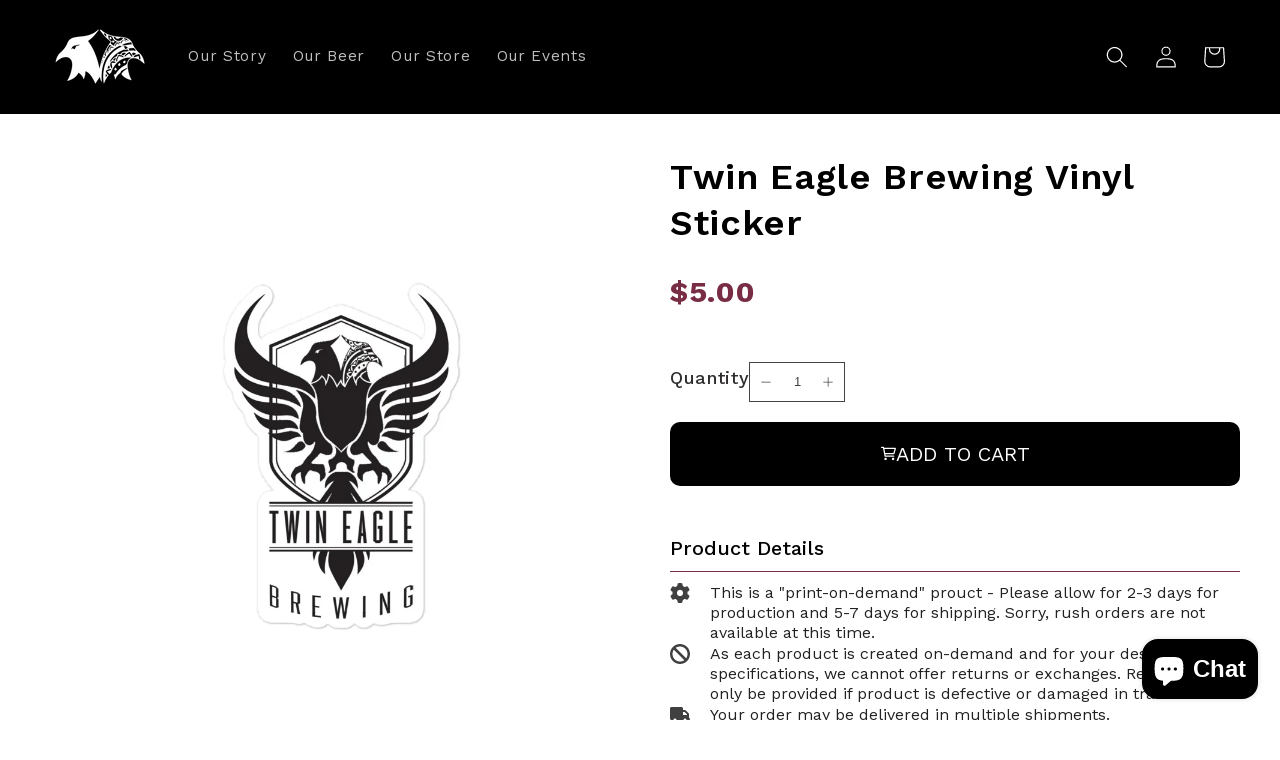

--- FILE ---
content_type: text/css
request_url: https://twineaglebrewing.com/cdn/shop/t/1/assets/ecom-64ae91dbf1a05ff7bc09d413.css?v=114951835558019270271689361193
body_size: 8976
content:
.ecom-column{position:relative}.ecom-column>.core__column--wrapper{align-items:flex-start;display:flex}.ecom-column:hover{z-index:1}.ecom-column__overlay .ecom-overlay{pointer-events:none}.ecom-column__overlay>.ecom-overlay,.ecom-column__overlay .ecom-video-background-youtube{position:absolute;top:0;right:0;bottom:0;left:0}@media only screen and (min-width: 768px){.ecom-column>.core__column--wrapper{height:100%}}.ecom-row{width:100%;position:relative}.ecom-video-background-youtube-wrapper{overflow:hidden}.ecom-section__overlay>.ecom-overlay,.ecom-section__overlay .ecom-video-background-youtube,.ecom-video-background-youtube-wrapper{position:absolute;top:0;left:0;bottom:0;right:0}.ecom-row:not(.ecom-section){float:left}.ecom-row.ecom-section{clear:both}.ecom-row:hover{z-index:1}.ecom-row>div.core__row--columns.core__row--full{max-width:100%}@media (min-aspect-ratio: 16/9){.ecom-section__overlay .ecom-video-background-youtube{height:300%;top:-100%}}@media (max-aspect-ratio: 16/9){.ecom-section__overlay .ecom-video-background-youtube{width:300%;left:-100%}}@supports not (aspect-ratio: 16 / 9){.ecom-video-background-youtube:before{display:block;content:"";width:100%;padding-top:56.25%}.ecom-video-background-youtube .ecom-video-background{position:absolute;top:0;right:0;bottom:0;left:0}.ecom-video-background{-o-object-fit:unset!important;object-fit:unset!important}}@media (max-width: 767px){.ecom-section__video-bg .ecom-video-background-youtube{display:none}}.el__heading--tooltip-wrapper{position:relative;display:inline-block}.el__heading--tooltip-wrapper svg{width:18px;cursor:pointer}.el__heading--tooltip-content{line-height:16px;max-width:200px;position:absolute;display:block;width:max-content;opacity:0;padding:5px;visibility:hidden;font-size:14px;background-color:#545454;color:#fff;border-radius:5px;transition:.5s ease all;z-index:999}.el__heading--tooltip-content.el__tooltip-tablet,.el__heading--tooltip-content.el__tooltip-mobile{display:none}.el__heading--tooltip-bottom{left:50%;transform:translate(-50%,10px)}.el__heading--tooltip-left{transform:translate(-20px,-50%);right:100%;top:50%}.el__heading--tooltip-top{left:50%;bottom:100%;transform:translate(-50%,-10px)}.el__heading--tooltip-right{top:50%;left:100%;transform:translate(20px,-50%)}.tooltip__arrow:before{position:absolute;content:"";width:8px;height:8px;background:inherit;z-index:-1}.tooltip__arrow.el__heading--tooltip-bottom:before{top:0;transform:translate(-50%,-50%) rotate(45deg);left:50%}.tooltip__arrow.el__heading--tooltip-top:before{transform:translate(-50%,50%) rotate(45deg);bottom:0%;left:50%}.tooltip__arrow.el__heading--tooltip-right:before{transform:translate(-50%,50%) rotate(45deg);bottom:50%;left:0%}.tooltip__arrow.el__heading--tooltip-left:before{transform:translate(50%,50%) rotate(45deg);bottom:50%;right:0%}.el__heading--tooltip-wrapper svg:hover~.el__heading--tooltip-bottom,.el__heading--tooltip-wrapper svg:hover~.el__heading--tooltip-top{opacity:1;visibility:visible;transform:translate(-50%)}.el__heading--tooltip-wrapper svg:hover~.el__heading--tooltip-left{opacity:1;visibility:visible;transform:translate(-15px,-50%)}.el__heading--tooltip-wrapper svg:hover~.el__heading--tooltip-right{opacity:1;visibility:visible;transform:translate(15px,-50%)}@media screen and (max-width: 1024px){.el__heading--tooltip-content.el__tooltip-desktop{display:none}.el__heading--tooltip-content.el__tooltip-tablet{display:block}}@media screen and (max-width: 768px){.el__heading--tooltip-content.el__tooltip-tablet{display:none}.el__heading--tooltip-content.el__tooltip-mobile{display:block}}a.ecom-product__heading{display:block}.ecom-product-single__price-container-grid{display:flex}.ecom-product-single__price--sale{font-size:30px;color:#1a1b18;display:inline-flex}.ecom-product-single__price--regular{text-decoration:line-through;color:#6b7280;display:inline-flex}.ecom-product-single__price--badges-sale{display:block;color:red}.ecom-product-single__price--badges-sale-pecent{display:block}.ecom-product-single__price-container .ecom-product-single__price--prices{display:inline-flex;align-items:center;justify-content:center;gap:10px}.ecom-product-single__price-container{display:flex;flex-direction:column;gap:5px}.ecom-product-single-afterpay afterpay-placement{margin:0;padding:0}.ecom-product-single__quantity-wrapper,.ecom-product-single__quantity-container{display:flex}.ecom-product-single__quantity-controls{display:flex;align-items:center}.ecom-product-single__quantity-controls-button{outline:none;cursor:pointer;border:0;display:flex;justify-content:center;align-items:center;margin:0;transition:background-color .1s cubic-bezier(.4,0,.6,1)}.ecom-product-single__quantity-input:focus-visible{box-shadow:none}.ecom-product-single__quantity-input{cursor:text;display:flex;align-items:center;justify-content:center;transition:background-color .1s cubic-bezier(.4,0,.6,1)}.ecom-product-single__quantity-input::-webkit-outer-spin-button,input::-webkit-inner-spin-button{-webkit-appearance:none;margin:0}.ecom-product-single__quantity-container{width:100%}.ecom-builder .shopify-payment-button__button--hidden{visibility:visible}.ecom-product-single__add-to-cart-payment-terms:empty{display:none}.ecom-product-single__add-to-cart--submit{display:flex;align-items:center}.ecom-product-single__add-to-cart--submit[disable]{cursor:not-allowed}.ecom-product-single__add-to-cart-buttons-wrapper{display:flex;align-items:center}.ecom-product-single__payment-method-list{padding:0;display:flex;flex-wrap:wrap}.ecom-product-single__payment-method-list li{display:inline-flex}.element__divi{padding:10px 0;overflow:hidden}.ecom__element-divi{display:flex}.divi-line{margin:10px 0;border:0;border-bottom:1px solid #D1D5DB}.divi-cont{position:relative;z-index:1;display:flex;align-items:center;transition:all .3s;color:#818a91;width:100%}.divi-cont span{display:flex;white-space:nowrap}.divi-cont-before,.divi-cont-after{display:block;border:0}.divi-style{padding:0!important;border-bottom:2px solid #D1D5DB}.divi-cont>*{margin:0}.divi-cont svg{width:36px;height:auto}.divi-cont-before.divi-style,.divi-cont-after.divi-style{width:calc(var(--divider-width) / 2)}@media (max-width: 1024px){.divi-cont-before.divi-style,.divi-cont-after.divi-style{width:calc(var(--divider-width-tablet) / 2)}}@media (max-width: 767px){.divi-cont-before.divi-style,.divi-cont-after.divi-style{width:calc(var(--divider-width-mobile) / 2)}}.ecom-iconlist--link{text-decoration:none}.ecom-iconlist--list{display:grid}.ecom-iconlist--item{position:relative}.ecom-iconlist--list[data-layout=inline] .ecom-iconlist--item{display:flex;align-items:center}.ecom-iconlist-content{flex:1;display:flex;flex-direction:column;gap:10px}.ecom-iconlist--title{margin:0}.ecom-iconlist--list,.ecom-iconlist--container{margin:0;padding:0;list-style-type:none}.ecom-iconlist--container{display:flex;align-items:center}.ecom-iconlist--list[data-layout=default] .ecom-iconlist--container{padding-top:calc(var(--ecom-spacing) / 2);padding-bottom:calc(var(--ecom-spacing) / 2)}.ecom-iconlist--list[data-layout=default] .ecom-iconlist--item{flex-direction:column;display:flex}.ecom-iconlist--list[data-layout=default]{display:grid!important}.ecom-iconlist--list[data-layout=inline]{display:flex;flex-wrap:wrap;align-items:center}.ecom-iconlist--list[data-layout=inline]{margin-left:calc(var(--ecom-spacing) / -2);margin-right:calc(var(--ecom-spacing) / -2)}.ecom-iconlist--list[data-layout=inline] .ecom-iconlist--container{padding-left:calc(var(--ecom-spacing) / 2);padding-right:calc(var(--ecom-spacing) / 2)}.ecom-iconlist--icon{display:flex}.ecom-iconlist--container{display:inline-flex;align-items:center}.ecom-product-single__description--paragraph,.ecom-product-single__description-view-more-btn{overflow:hidden}.ecom-product-single__description--paragraph[style*=max-height]{position:relative}.ecom-product-single__description-container[data-show-type=short] .ecom-product-single__description--paragraph[style*=max-height]:after{content:"";position:absolute;left:0;right:0;bottom:0;height:150px;background:linear-gradient(#fff0,#fff)}.ecom-product-single__description-view-more-btn{cursor:pointer;display:block}.ecom-product-single__description-container span{display:inline}.ecom-product-single__description--more-actions,.ecom-product-single__description--less-actions{display:flex;position:relative;width:100%}.ecom-product-single__description--more-actions button,.ecom-product-single__description--less-actions button{display:flex;align-items:center;align-content:center}.ecom-swiper-pagination-bullet:only-child{opacity:none}.ecom-flex-center,.ecom-swiper-navigation{display:flex;align-items:center}.ecom-swiper-navigation,.ecom-swiper-navigation[data-navigator-type=combine]{justify-content:center}.ecom-swiper-pagination{display:flex}.ecom-flex-column{display:flex;flex-direction:column}.ecom-collection__product-item--information{flex:1}.ecom-collection.ecom-collection__product{width:100%;overflow:hidden}.ecom-d-flex{display:flex;flex-wrap:wrap}.ecom-collection__product--rating-wrapper{position:relative}.ecom-collection__product-item[data-style=absolute] .ecom-collection__product--actions[data-layout=lite]{display:none}.ecom-collection__product .ecom-collection__product-media a{text-decoration:none;color:inherit;width:100%}.ecom-collection__product--wrapper-items{grid-template-columns:repeat(3,minmax(0,1fr));display:grid;gap:1rem}.ecom-swiper-wrapper.ecom-collection__product--wrapper-items{display:flex;gap:0}.ecom-collection__product-main.ecom-swiper-container:not(.ecom-swiper-initialized) .ecom-collection__product-item{max-width:200px}.ecom-collection__product-quick-shop--force-hide{display:none!important}.ecom-collection__product-countdown-progress-bar{display:flex;align-items:center;width:100%}.ecom-collection__product-countdown-progress-bar--wrap{flex:1;background:#babfc3;border-radius:2px;overflow:hidden}.ecom-collection__product-countdown-progress-bar--timer{position:relative;width:100%;height:5px;background:#111827;display:block;border-radius:2px;z-index:1}.ecom-collection__product-media{display:block;position:relative}.ecom-collection__product-media--portrait{padding-bottom:125%!important}.ecom-collection__product-media--square{padding-bottom:100%!important}.ecom-collection__product-item svg.ecom-colection__product-svg-placeholder{width:100%;height:100%;background-color:#0000001a;position:absolute;top:0;left:0}body[ecom-loaded] .ecom-products-pagination-infinite{display:none}.ecom-products-pagination-infinite button.ecom-loading{display:block;margin:25px auto;border:none;background:none}.ecom-core .ecom-collection__product-media img{max-width:100%;position:absolute;top:0;left:0;height:100%;width:100%;object-fit:cover;object-position:center center}.ecom-collection__product--text-only{background:#1a1b1814}.ecom-collection__product-item{overflow:hidden}.ecom-collection__product-media-wrapper{position:relative}.ecom-collection__product-item[data-style=horizontal] .ecom-collection__product-media-wrapper{flex-basis:30%}.ecom-collection__product-item[data-style=absolute] .ecom-collection__product--actions:not([data-layout=full]){position:absolute;opacity:1;display:flex;flex-direction:column;align-items:center;align-self:center;justify-content:center;top:0;right:0;bottom:0;left:0;margin:auto;text-align:center}.ecom-collection__product-prices .ecom-collection__product-price--from{text-decoration:none!important}.ecom-collection__product-item .ecom-collection__product-item--inner{display:flex;width:100%;height:100%;overflow:hidden}.ecom-product-single__countdown-container{display:flex}.ecom-collection__product--text-only .ecom-collection__product-item--content{grid-row:2;justify-self:center;margin-bottom:6rem;margin-top:5rem}.ecom-collection__product--text-only .ecom-collection__product-item--inner{display:grid;grid-template-rows:1fr auto 1fr;width:100%}.ecom-collection__product-badge{z-index:3;position:absolute;right:8px;left:8px;top:8px;display:flex;flex-direction:column;pointer-events:none}.ecom-paginate-loadmore--icon{width:16px}.ecom-collection__product-badge>span{pointer-events:auto}.ecom-visually-hidden,.ecom-collection__product-quick-shop-wrapper{display:none}.ecom-collection__product-variants[data-picker-type=dropdown] .ecom-collection__product-quick-shop-wrapper,.ecom-collection__product-variants[data-picker-type=radio] .ecom-collection__product-quick-shop-wrapper,.ecom-collection__product-media-image{display:block}.ecom-collection__product-secondary-media{opacity:0;-webkit-transition:.4s ease-in-out;transition:.4s ease-in-out}.ecom-collection__product-media-wrapper:hover .ecom-collection__product-media--hover-effect .ecom-collection__product-media-image{opacity:0;transition:opacity .4s cubic-bezier(.25,.46,.45,.94)}.ecom-collection__product-media-wrapper:hover .ecom-collection__product-media--hover-effect .ecom-collection__product-secondary-media{opacity:1}.ecom-collection__product .selector-wrapper,.ecom-collection__product .ecom-collection__product-picker-main,.ecom-collection__product .ecom-collection__product-picker-other{display:flex;flex-direction:column;align-items:flex-start}.ecom-collection__product .selector-wrapper label{width:100%}.ecom-collection__product-picker-colors-item .ecom-collection__product-picker-colors-item--preview{display:block;width:100%;height:100%}.ecom-collection__product-picker-images-list,.ecom-collection__product-picker-colors-list,.ecom-collection__product-picker-radio-list{display:flex;width:100%;flex-wrap:wrap;overflow:hidden;list-style:none}.ecom-collection__product-picker-radio-list{list-style:none}.ecom-collection__product-picker-colors-item,.ecom-collection__product-picker-images-item{overflow:hidden}.ecom-collection__product-picker-radio-list li,.ecom-collection__product-picker-images-list li,.ecom-collection__product-picker-colors-list li{position:relative;cursor:pointer;list-style:none}.ecom-collection__product-picker-radio-label,.ecom-collection__product-swatch-item--wrapper{display:inline-block}.ecom-collection__product-swatch-item img{display:block}.ecom-collection__product-swatch-item--wrapper{position:absolute;top:0;right:0;bottom:0;left:0;z-index:1}.ecom-collection__product-variants{transition:all .3s ease}.ecom-collection__product-item[data-style=absolute] .ecom-collection__product-variants.ecom-active{position:absolute;background:#eeeeeeb3;top:0;right:0;bottom:0;left:0;z-index:999}.ecom-collection__product-item[data-style=absolute] .ecom-collection__product-variants.ecom-active .ecom-collection__product-form{display:flex;justify-content:center;align-self:center;position:relative;height:100%;flex-direction:column;align-items:center}.ecom-collection__product-item .ecom-collection__product-close{display:none}.ecom-collection__product-item[data-style=absolute] .ecom-collection__product-variants.ecom-active .ecom-collection__product-close{display:flex;justify-content:center;align-items:center}.ecom-collection__product-item[data-style=absolute] .ecom-collection__product-close{position:absolute;right:5px;top:5px;z-index:999;border:none;box-shadow:none;padding:0;width:24px;height:24px;min-height:24px;overflow:hidden;border-radius:50%}.ecom-collection__product-media{display:block;position:relative;width:100%;height:100%}.ecom-collection__product-item[data-style=absolute] .ecom-collection__product-close:hover{opacity:1;transition:width 1s;-webkit-transition:width 1s}.ecom-collection__product-item[data-style=absolute] .ecom-collection__product-close:before,.ecom-collection__product-item[data-style=absolute] .ecom-collection__product-close:after{position:absolute;content:" ";width:2px;height:14px;background-color:#222}.ecom-collection__product-item[data-style=absolute] .ecom-collection__product-close:before{transform:rotate(45deg)}.ecom-collection__product-item[data-style=absolute] .ecom-collection__product-close:after{transform:rotate(-45deg)}.ecom-collection__product-countdown-time{display:inline-flex;flex-wrap:wrap;align-items:center}.ecom-collection__pagination{margin:auto;text-align:center}.ecom-collection__pagination li{display:inline-flex}.ecom-collection__pagination .ecom-collection__pagination--visuallyhidden{display:none}.ecom-paginate-action span{display:flex}.ecom-paginate-action{display:inline-flex!important;grid-column-gap:12px;align-items:center;color:currentColor;text-decoration:none}.ecom-collection__pagination-navigation{display:flex;justify-content:center;align-items:center;list-style:none}.ecom-collection__pagination-navigation li{display:flex}a.ecom-pagination-item{display:flex;text-decoration:none;color:unset}.ecom-collection__product--compare-at-price{text-decoration:line-through}.ecom-collection__product-quick-shop--force-show{display:block!important}.ecom-collection__product-item-vendor a{display:block}.ecom-collection__product-card{background-color:#fff;border-radius:6px;overflow:hidden;box-shadow:0 4px 6px #0000001f}.ecom-collection__product-card .ecom-collection__product-card-image{height:200px}.ecom-collection__product-card .ecom-collection__product-card-image img{display:block;width:100%;height:inherit;object-fit:cover}.ecom-collection__product-card .ecom-collection__product-card-content{padding:2rem 1.8rem}.ecom-collection__product-card h4{margin:0 0 1rem;font-size:1.5rem;line-height:1.5rem}.ecom-collection__product-card .ecom-collection__product-card-description{font-size:1rem;line-height:1.4rem}.ecom-collection__product-card.ecom-collection__product-card-loading .ecom-collection__product-card-image,.ecom-collection__product-card.ecom-collection__product-card-loading h4,.ecom-collection__product-card.ecom-collection__product-card-loading .ecom-collection__product-card-description{background-color:#ededed;background:linear-gradient(100deg,#fff0 40%,#ffffff80,#fff0 60%) #ededed;background-size:200% 100%;background-position-x:180%;animation:1s loading ease-in-out infinite}@keyframes loading{to{background-position-x:-20%}}.ecom-collection__product-card.ecom-collection__product-card-loading h4{min-height:1.6rem;border-radius:4px;animation-delay:.05s}.ecom-collection__product-card.ecom-collection__product-card-loading .ecom-collection__product-card-description{min-height:4rem;border-radius:4px;animation-delay:.06s}.ecom-collection__product-item{position:relative}.ecom-collection__product-form__actions{display:flex;flex-direction:column;align-items:flex-start}.ecom-collection__product-item:hover .ecom-product-image-loading img:last-child{min-height:150px}.ecom-collection__product-item:hover .ecom-product-image-loading:before{visibility:visible}.ecom-collection__product-form__actions--soldout,.ecom-collection__product-form__actions--view-more,.ecom-collection__product-form__actions--add{display:flex;flex-direction:row;align-content:center;justify-content:center;align-items:center}.ecom-collection__product-view-more-after .ecom-collection__product-view-more-icon,.ecom-collection__product-quickshop-icon-after .ecom-collection__product-quickshop-icon,.ecom-collection__product-add-cart-icon-after .ecom-collection__product-add-cart-icon,.ecom-collection__product-sold-out-after .ecom-collection__product-sold-out-icon{order:1}.ecom-collection__product-add-cart-icon{display:flex}.ecom-collection__product-submit:not(.ecom-collection__product-quick-shop--force-hide),.ecom-collection__product-form__actions--quickshop:not(.ecom-collection__product-quick-shop--force-hide){display:inline-flex;flex-direction:row;flex-wrap:nowrap;align-content:center;justify-content:center;align-items:center}.ecom-product-image-loading:before{content:" ";position:absolute;width:40px;height:40px;top:0;left:0;bottom:0;right:0;z-index:4;border:4px solid #343232;opacity:1;visibility:hidden;border-radius:50%;animation:ecom-loading .5s cubic-bezier(0,.2,.8,1) infinite;vertical-align:middle;margin:auto}@keyframes ecom-loading{0%{top:0;left:0;width:0;height:0;opacity:1}to{top:0;left:0;width:72px;height:72px;opacity:0}}.ecom-collection__product .ecom-swiper-controls:after{content:""}.ecom-collection__product .ecom-swiper-controls svg{width:40px;height:40px}.ecom-collection__product .ecom-swiper-button-next,.ecom-collection__product .ecom-swiper-button-prev{width:auto;height:auto}.ecom-collection__product-picker-main-label,.ecom-collection__product-picker-dropdown-label,.ecom-collection__product-picker-radio-label,.ecom-collection__product-item-information-title{width:100%}.ecom-collection__product-item-information-title{display:-webkit-box;-webkit-box-orient:vertical;-webkit-line-clamp:var(--ecom-webkit-line-clamp,2);text-overflow:ellipsis;overflow:hidden}.ecom-collection__product-item-information-title.ecom-title-one-row{display:block;white-space:nowrap;text-overflow:ellipsis;overflow:hidden}.ecom-collection__product-prices{display:flex;gap:10px;flex-wrap:wrap;align-items:baseline}.ecom-collection__product-container{display:flex;flex-direction:column}.ecom-collection__product-container .ecom-swiper-container{width:100%}.ecom-collection__product-container .ecom-swiper-button-next:after,.ecom-collection__product-container .ecom-swiper-button-prev:after{content:none}.ecom-collection__product-container .ecom-swiper-navigation[data-navigator-type=combine] .ecom-swiper-button-next,.ecom-collection__product-container .ecom-swiper-navigation[data-navigator-type=combine] .ecom-swiper-button-prev{position:static;margin:0}.ecom-collection__product-container .ecom-swiper-button-next,.ecom-collection__product-container .ecom-swiper-button-prev{border:0;background:transparent;width:auto;height:auto;padding:5px;color:#444}.ecom-collection__product-container .ecom-swiper-pagination{position:relative;display:flex;flex-wrap:wrap;align-items:center}.ecom-collection__product-container .ecom-swiper-pagination-bullet{width:15px;height:15px;opacity:1;overflow:hidden}.ecom-collection__product-container .ecom-swiper-pagination-bullet,.ecom-collection__product-container .ecom-swiper-pagination-bullet-active{background-clip:content-box;padding:1px;box-sizing:content-box!important;background-color:currentColor}.ecom-collection__product-media-wrapper.ecom-image-align{display:flex;overflow:hidden;flex-direction:column;justify-content:center}.ecom-collection__product-countdown-wrapper{display:flex;flex-direction:column}.ecom-collection__product-badge>span{display:flex;align-items:center;text-align:center;justify-content:center}.ecom-flex-row,.ecom-collection-product__layout-list .ecom-collection__product-item--wrapper{display:grid;grid-template-columns:40% auto}.ecom-collection__product-loading{margin-top:50px}.ecom-doing-filter .ecom-collection__product-loading{display:block}.ecom-doing-filter .ecom-collection__product-container_collection{display:none}.ecom-product-quickview{display:flex;justify-content:center;align-items:center;gap:3px}.ecom-collection__product--quickview-wrapper{display:flex}.ecom-collection__product-countdown-progress-bar--wrap>div{background-image:-webkit-linear-gradient(45deg,rgba(255,255,255,.15) 25%,transparent 25%,transparent 50%,rgba(255,255,255,.15) 50%,rgba(255,255,255,.15) 75%,transparent 75%,transparent);background-image:linear-gradient(45deg,#ffffff26 25%,#0000 25% 50%,#ffffff26 50% 75%,#0000 75%,#0000);-webkit-animation:2s linear infinite ecom_progress_bar;animation:2s linear infinite ecom_progress_bar;background-size:60px 60px;transition:width 1s;-webkit-transition:width 1s}@-webkit-keyframes ecom_progress_bar{0%{background-position:0 0}to{background-position:40px 0}}@keyframes ecom_progress_bar{0%{background-position:0 0}to{background-position:40px 0}}.ecom-product__compare-link{display:flex;justify-content:center;align-items:center;position:relative;line-height:1.2;width:fit-content}.ecom-product__compare-icon span{display:flex}.ecom-product__compare-icon svg{width:24px}span.ecom-product__compare-added{display:none}.ecom-product__compare-link-added span.ecom-product__compare-added{display:flex;justify-content:center}.ecom-product__compare-link-added span.ecom-product__compare-normal{display:none}.ecom-product__compare-tooltip{display:none;position:absolute;bottom:calc(100% + 5px);left:0;background:#383838;color:#fff;padding:5px 10px;opacity:0;visibility:hidden;transition:.25s;z-index:10;text-wrap:nowrap;font-size:12px;min-width:100%;text-align:center}.ecom-product__compare-tooltip-use .ecom-product__compare-tooltip{display:block}.ecom-product__compare-tooltip-use:after{content:"";width:0;height:0;border-left:7px solid transparent;border-right:7px solid transparent;border-top:7px solid #383838;display:inline-block;position:absolute;bottom:calc(100% - 1px);left:50%;transform:translate(-50%);opacity:0;visibility:hidden;transition:.25s}.ecom-product__compare-link:hover .ecom-product__compare-tooltip{opacity:1;visibility:visible;transform:translateY(-4px)}.ecom-product__compare-link:hover:after{opacity:1;visibility:visible;transform:translate(-50%,-4px)}.ecom-product-single__media--image img{display:block;max-width:100%;position:absolute;top:0;left:0;height:100%;width:100%}.ecom-media-video,.shopify-model-viewer-ui{position:absolute;top:0;right:0;bottom:0;left:0}.ecom-product-single__media--thumbs:empty{display:none!important}.ecom-product-single__media{display:block;position:relative;width:100%}.ecom-product-single__media--grid .ecom-product-single__media--images img{max-width:100%}.ecom-product-single__media--grid .ecom-product-single__media--images{display:flex;flex-wrap:wrap;margin-bottom:2rem;padding:0;gap:10px;list-style:none}.ecom-product-single__media--grid .ecom-product-single__media--image{width:calc(50% - .5rem);max-width:100%;flex-grow:1}.ecom-product-single__media-label{align-items:center}.ecom-product-single__media-label>span{height:fit-content}.ecom-swiper-controls:after{display:none}.ecom-product-single__media--grid .ecom-swiper-controls{display:none}.ecom-product-single__media--grid .ecom-product-single__media--images img,.ecom-product-single__media--video video{max-width:100%}.ecom-product-single__media--video video{width:100%}.ecom-product-single__media--grid .ecom-product-single__media--image:first-child,.ecom-product-single__media--grid .ecom-product-single__media--image.ecom-product-single__media--full{width:100%}.ecom-product-single__media---external-video,.ecom-product-single__media--model{position:relative}.ecom-modal .ecom-swiper-wrapper .ecom-swiper-slide img{margin:auto!important;height:auto!important}.ecom-product-single__media---external-video iframe,.ecom-product-single__media--model-wrapper model-viewer{display:block;max-width:100%;position:absolute;top:0;left:0;height:100%;width:100%}.ecom-product-single__media .shopify-model-viewer-ui.shopify-model-viewer-ui--desktop{display:block;max-width:100%;position:absolute;top:0;left:0;height:100%;width:100%}.ecom-product-single__media--image{min-height:100px}.ecom-swiper-wrapper{align-items:stretch}.ecom-swiper-wrapper .ecom-swiper-slide{text-align:center}.ecom-swiper-wrapper .ecom-swiper-slide img{height:100%;object-fit:contain}.ecom-product-single__media--thumbnail{border:2px solid transparent;cursor:pointer;display:flex;justify-content:center}.ecom-product-single__media--thumbnail img{width:100%;max-width:100%;height:auto;border:0;vertical-align:middle;position:relative;z-index:1}.ecom-swiper-controls svg{height:16px;width:16px;color:inherit}.ecom-product-single__media-wrapper .ecom-swiper-controls{cursor:pointer;width:auto;height:auto;transition:.2s ease-in-out}.ecom-swiper-controls-thumb svg{height:100%;width:100%;color:inherit}.ecom-product-single__media--thumbs{position:relative}.ecom-swiper-button-thumb-prev{left:0}.ecom-swiper-controls-thumb>svg{width:24px;height:24px}.ecom-swiper-controls-thumb{z-index:10;display:flex;cursor:pointer;width:auto;height:auto;transition:.2s ease-in-out;text-align:center}.ecom-swiper-controls-thumb:after{display:none}.ecom-swiper-controls:after{margin-left:-3px}.ecom-product-single__media--thumbnail{border-radius:6px}.ecom-product-single__media--thumbnail:hover{z-index:10}button.ecom-product-single__media--play-control{display:block;max-width:100%;position:absolute;top:0;left:0;height:100%;width:100%;border:none;cursor:pointer;margin:0;padding:0;background-color:#eee6}.ecom-product-single__media--play-control-wrapper{display:flex;align-items:center;justify-content:center;position:absolute;left:50%;top:50%;transform:translate(-50%,-50%) scale(1);z-index:1}.ecom-product-single__media--thumbnail{position:relative}.ecom-product-single__media--thumbnail--icon{position:absolute;top:50%;left:50%;transform:translate(-50%,-50%);z-index:3;display:flex}.ecom-product-single__media--thumbnail--icon svg{display:flex}.ecom-product-single__media--horizontal .ecom-swiper-controls-thumb,.ecom-product-single__media-tablet--horizontal .ecom-swiper-controls-thumb,ecom-product-single__media-mobile--horizontal .ecom-swiper-controls-thumb{transform:translateY(-50%);top:50%;margin-top:0;width:auto;height:auto}.ecom-dont-has-many-images .ecom-product-single__media--thumbs{display:none}.ecom-product-single__media--image.ecom-image-align-center img{left:50%;right:unset;transform:translate(-50%)}.ecom-product-single__media--image.ecom-image-align-left img{left:0;right:unset;transform:none}.ecom-product-single__media--image.ecom-image-align-right img{left:unset;right:0;transform:none}.ecom-product-single__media .ecom-product-single__media-container{display:flex;flex-direction:column;gap:10px}.ecom-swiper-container{width:100%}.ecom-product-single__media--thumbnail>*{transition:inherit}.ecom-image-zoom{position:relative;display:inline-block;overflow:hidden}.ecom-image-zoom>a{cursor:zoom-in}.ecom-image-zoom.is-error>a{cursor:not-allowed}.ecom-image-zoom.is-loading>a{cursor:progress}.ecom-image-zoom>a>img{display:block}.ecom-image-zoom-notice{position:absolute;top:50%;left:50%;z-index:150;width:10em;margin:-1em 0 0 -5em;line-height:2em;text-align:center;background:#fff;box-shadow:0 0 10px #888}.ecom-image-zoom-flyout{position:absolute;top:0;left:0;width:100%;height:100%;z-index:200;overflow:hidden;background:#fff;cursor:crosshair}.ecom-image-zoom-window.ecom-image-zoom-flyout{opacity:0;box-shadow:0 1px 5px #7f7f7f05,0 5px 18px #7f7f7f33}.ecom-image-zoom-flyout.ecom-open{animation:fadeZoomIn .2s cubic-bezier(.4,0,.2,1) forwards;-webkit-animation:fadeZoomIn .2s cubic-bezier(.4,0,.2,1) forwards}.ecom-image-zoom-flyout.ecom-close{animation:fadeZoomOut .15s cubic-bezier(0,0,.2,1)}.ecom-image-zoom-flyout img{width:auto;max-width:none!important;height:auto!important;object-fit:unset important}.ecom-product-single__media .ecom-image-align{justify-content:center}.ecom-product-single__media-label{z-index:99;pointer-events:none}.ecom-label-position__topleft{top:20px;left:20px}.ecom-label-position__topright{top:20px;right:20px}.ecom-label-position__bottomleft{bottom:20px;left:20px}.ecom-label-position__bottomright{bottom:20px;right:20px}.ecom-product-single__media--image,.ecom-product-single__media--full{padding-top:var(--img_padding, 100%)}.ecom-product-single__media .ecom-product-single__media--vertical .ecom-product-single__media--thumbs.ecom-product-single__init-thumb-hidden,.ecom-product-single__media .ecom-product-single__media--horizontal .ecom-product-single__media--thumbs.ecom-product-single__init-thumb-hidden{opacity:0;visibility:hidden}@media screen and (min-width: 1025px){.ecom-product-single__media.ecom-position-sticky{position:sticky;top:0}.ecom-product-single__media .ecom-product-single__media--vertical .ecom-product-single__media--thumbs{width:120px}.ecom-product-single__media--vertical .ecom-product-single__media--thumbs .ecom-swiper-button-next{right:auto;left:50%;transform:translate(-50%);top:auto;bottom:10px}.ecom-product-single__media--vertical .ecom-product-single__media--thumbs .ecom-swiper-controls-thumb svg{transform:rotate(90deg)}.ecom-product-single__media--vertical .ecom-product-single__media--thumbs .ecom-swiper-button-prev{right:auto;left:50%;transform:translate(-50%);top:10px;bottom:auto}.ecom-product-single__media .ecom-product-single__media--horizontal .ecom-product-single__media--thumbs{min-height:100px;height:auto}}@media (min-width: 768px) and (max-width: 1024px){.ecom-product-single__media--image.ecom-image-align-center--tablet img{left:50%;right:unset;transform:translate(-50%)}.ecom-product-single__media--image.ecom-image-align-left--tablet img{left:0;right:unset;transform:none}.ecom-product-single__media--image.ecom-image-align-right--tablet img{left:unset;right:0;transform:none}.ecom-product-single__media--image,.ecom-product-single__media--full{padding-top:var(--img_padding__tablet, 100%)}.ecom-product-single__media--thumbs.ecom-swiper-tablet-vertical{min-width:100px;width:auto}.ecom-product-single__media-tablet--vertical .ecom-product-single__media--thumbs .ecom-swiper-button-next{right:auto;left:50%;transform:translate(-50%);top:auto;bottom:10px}.ecom-product-single__media-tablet--vertical .ecom-product-single__media--thumbs .ecom-swiper-controls-thumb svg{transform:rotate(90deg)}.ecom-product-single__media-tablet--vertical .ecom-product-single__media--thumbs .ecom-swiper-button-prev{right:auto;left:50%;transform:translate(-50%);top:10px;bottom:auto}}@media (max-width: 767px){.ecom-product-single__media--image.ecom-image-align-center--mobile img{left:50%;right:unset;transform:translate(-50%)}.ecom-product-single__media--image.ecom-image-align-left--mobile img{left:0;right:unset;transform:none}.ecom-product-single__media--image.ecom-image-align-right--mobile img{left:unset;right:0;transform:none}.ecom-product-single__media--image,.ecom-product-single__media--full{padding-top:var(--img_padding__mobile, 100%)}.ecom-product-single__media--vertical-mobile .ecom-product-single__media--featured{width:auto}.ecom-product-single__media--thumbs.ecom-swiper-mobile-vertical{min-width:100px;width:auto}.ecom-product-single__media-mobile--vertical .ecom-product-single__media--thumbs .ecom-swiper-button-next{right:auto;left:50%;transform:translate(-50%);top:auto;bottom:10px}.ecom-product-single__media-mobile--vertical .ecom-product-single__media--thumbs .ecom-swiper-controls-thumb svg{transform:rotate(90deg)}.ecom-product-single__media-mobile--vertical .ecom-product-single__media--thumbs .ecom-swiper-button-prev{right:auto;left:50%;transform:translate(-50%);top:10px;bottom:auto}}@keyframes fadeZoomIn{0%{transform:scale(.8);opacity:0}to{transform:scale(1);opacity:1}}@keyframes fadeZoomOut{0%{opacity:1}to{opacity:0}}.ecom-product-single__variant-picker--options{align-items:flex-start;display:flex;flex-direction:column}.ecom-product-single__variant-picker-wrapper .ecom-variant-disable{opacity:.4;pointer-events:none;cursor:not-allowed}.ecom-product-single__variant-picker [name=id]{display:none}.ecom-product-single__variant-picker-container[data-picker-type=dropdown] .selector-wrapper{display:flex}.ecom-product-single__variant-picker--only-default .ecom-product-single__variant-picker--options .selector-wrapper{display:none}.ecom-product-single__variant-picker-container{flex-direction:column}.ecom-product-single__picker-radio-list{display:block;position:relative;width:100%}.ecom-product-single__picker-radio-list .ecom-product-single__picker-radio-list-item{display:flex;flex-direction:row;cursor:pointer}.ecom-product-single__picker-colors-item{padding:2px;cursor:pointer}.ecom-product-single__picker-colors-item span{width:20px;height:20px;display:block}.ecom-product-single__picker-colors-item{display:inline-flex;padding:2px;border:2px solid #9e9e9e}.ecom-product-single__picker-colors-item.ecom-button-active{border-color:#059669}.ecom-product-single__variant-picker .ecom-product-single__picker-main,.ecom-product-single__variant-picker .selector-wrapper{display:flex;flex-direction:column;align-items:inherit}.ecom-product-single__variant-picker .selector-wrapper{display:none;overflow:hidden;width:100%}.ecom-product-single__variant-picker select{overflow:hidden;text-overflow:ellipsis;white-space:nowrap;text-align:center}@media (max-width: 767px){.ecom-product-single__variant-picker select{text-align-last:center;-moz-text-align-last:center}}.ecom-product-single__picker-colors-list,.ecom-product-single__picker-radio-list,.ecom-product-single__picker-images-list{display:flex;flex-wrap:wrap}.ecom-product-single__picker-images-list li{cursor:pointer;margin:0}.ecom-product-single__variant-picker .selector-wrapper label{display:inline-block;line-height:1}.ecom-product-single__picker-radio-list li{cursor:pointer;text-align:center;justify-content:center}.ecom-product-single__picker-images-item{overflow:hidden}.ecom-product-single__picker-images-item img{width:100%;height:100%;object-fit:cover}[data-ecom-tooltip]:before{position:absolute;content:attr(data-ecom-tooltip);text-transform:none;font-size:.9em;line-height:1;-webkit-user-select:none;user-select:none;pointer-events:none;opacity:0;z-index:1;width:50%;// white-space: nowrap;overflow:hidden;text-overflow:ellipsis;padding:1ch 1.5ch;border-radius:.3ch;box-shadow:0 1em 2em -.5em #00000059;background:#333;color:#fff}[data-ecom-tooltip]:hover:before{opacity:1}.ecom-product-single__price--prices{display:inline-block}.ecom-product-single__picker-colors-item span{transition:inherit;border-radius:inherit}.ecom-product-single__variant-picker--main{flex-direction:column;display:flex}.ecom-product-single__variant-picker--main>div{display:flex;flex-direction:column;align-items:inherit;justify-content:inherit}.ecom-block .ecom_not_hide_dropdown_arrow select{-webkit-appearance:auto;-moz-appearance:auto;appearance:auto}.element__social.ecom-element{display:flex;flex-wrap:wrap}.ecom__element-social{display:flex;width:auto;border-radius:4px;border-width:0px;border-style:solid}.ecom__element-social .element-social-link{display:flex;align-items:center;text-decoration:none;width:100%;justify-content:center}.icon-border .element-social-link{justify-content:flex-start}.element-social-link.left{flex-direction:row}.element-social-link.right{flex-direction:row-reverse}.element-social-link span{display:inline-flex}.social-icon{display:inline-flex;color:#fff;padding:10px;border:0;border-style:solid;border-color:#fff;height:100%}.social-icon svg{width:24px;height:auto;fill:currentColor}.element-social-label{flex:1;justify-content:center;text-align:center;padding:7px 10px;color:#fff}.ecom__element-social.facebook{border-color:#3b5998;background-color:#3b5998}.ecom__element-social.twitter{border-color:#1da1f2;background-color:#1da1f2}.ecom__element-social.linkedIn{border-color:#0077b5;background-color:#0077b5}.ecom__element-social.pinterest{border-color:#bd081c;background-color:#bd081c}.ecom__element-social.reddit{border-color:#ff4500;background-color:#ff4500}.ecom__element-social.vk{border-color:#45668e;background-color:#45668e}.ecom__element-social.ok{border-color:#f4731c;background-color:#f4731c}.ecom__element-social.tumblr{border-color:#476475;background-color:#476475}.ecom__element-social.digg{border-color:#005be2;background-color:#005be2}.ecom__element-social.skype{border-color:#00aff0;background-color:#00aff0}.ecom__element-social.stumbleUpon{border-color:#eb4924;background-color:#eb4924}.ecom__element-social.mix{border-color:#f3782b;background-color:#f3782b}.ecom__element-social.telegram{border-color:#2ca5e0;background-color:#2ca5e0}.ecom__element-social.pocket{border-color:#ef3f56;background-color:#ef3f56}.ecom__element-social.xing{border-color:#026466;background-color:#026466}.ecom__element-social.whatsApp{border-color:#25d366;background-color:#25d366}.ecom__element-social.email{border-color:#ea4335;background-color:#ea4335}.ecom__element-social.custom{border-color:#059669;background-color:#059669}.ecom-core.ecom-ya119h4tew9{width:50%}@media screen and (max-width: 767px) and (min-width: 101px){.ecom-core.ecom-ya119h4tew9{width:100%}}.ecom-core.ecom-xpz86sjr0t .ecom-element.element__social{justify-content:center;gap:20px}.ecom-core.ecom-xpz86sjr0t .element__social .social-icon svg{height:16px;width:16px}@media screen and (max-width: 767px) and (min-width: 101px){.ecom-core.ecom-xpz86sjr0t .ecom-element.element__social{justify-content:center}}.ecom-core.ecom-xpz86sjr0t{margin-left:30px!important}@media screen and (max-width: 767px) and (min-width: 101px){.ecom-core.ecom-xpz86sjr0t{margin-right:0!important;margin-left:0!important}}.ecom-core.ecom-rfgil7arw7 .ecom__element--button-icon{order:1}.ecom-core.ecom-rfgil7arw7 .ecom-product-single__description--less-actions button,.ecom-core.ecom-rfgil7arw7 .ecom-product-single__description--more-actions button{gap:5px}.ecom-core.ecom-rfgil7arw7 .ecom-product-single__description--paragraph,.ecom-core.ecom-rfgil7arw7 .ecom-product-single__description--full{text-align:left;color:#333}.ecom-core.ecom-rfgil7arw7 .ecom-product-single__description--paragraph,.ecom-core.ecom-rfgil7arw7 .ecom-product-single__description--paragraph a,.ecom-core.ecom-rfgil7arw7 .ecom-product-single__description--full,.ecom-core.ecom-rfgil7arw7 .ecom-product-single__description--full a{font-size:16px;font-weight:400;font-family:Work Sans,sans-serif}.ecom-core.ecom-rfgil7arw7 .ecom-product-single__description--more-actions{align-items:center;justify-content:center}.ecom-core.ecom-rfgil7arw7 .ecom-product-single__description-view-more-btn{font-family:Work Sans,sans-serif;font-size:16px;text-decoration:none;box-shadow:0 0 #fff0;color:#333;background-color:#fff0;border-style:solid;transition-duration:.3s;margin:0;padding:10px}.ecom-core.ecom-rfgil7arw7 .ecom-product-single__description-view-more-btn:hover{color:#333;background-color:#fff0}.ecom-core.ecom-rfgil7arw7 .ecom-product-single__description--less-actions{align-items:center;justify-content:center}.ecom-core.ecom-rfgil7arw7 .ecom-product-single__description-view-less-btn{font-family:Work Sans,sans-serif;text-decoration:none;font-size:16px;color:#0a0808;background-color:#fafafa00;border-style:solid;margin:0;padding:10px}.ecom-core.ecom-rfgil7arw7{margin-top:-10px!important;margin-left:30px!important}@media screen and (max-width: 767px) and (min-width: 101px){.ecom-core.ecom-rfgil7arw7{margin-left:10px!important}}.ecom-core.ecom-rfgil7arw7 li{margin-left:20px;list-style-type:disc}.ecom-core.ecom-wtk3ayxton div.divi-style{border-style:solid}.ecom-core.ecom-wtk3ayxton .ecom__element-divi,.ecom-core.ecom-wtk3ayxton .divi-cont{justify-content:center}.ecom-core.ecom-wtk3ayxton .divi-cont{grid-column-gap:7px}.ecom-core.ecom-wtk3ayxton .divi-line.divi-style{width:100%}.ecom-core.ecom-wtk3ayxton .ecom__element-divi .divi-style{border-color:var(--ecom-global-colors-accent);border-bottom-width:1px}.ecom-core.ecom-wtk3ayxton .ecom__element-divi{padding-top:0;padding-bottom:0}.ecom-core.ecom-wtk3ayxton{margin-top:-10px!important;margin-left:30px!important}.ecom-core.ecom-145fc72mdufj .element__heading .ecom__heading{text-align:left;margin-left:30px}.ecom-core.ecom-145fc72mdufj .element__heading .ecom__heading,.ecom-core.ecom-145fc72mdufj .element__heading .ecom__heading a{font-weight:500;font-size:20px;line-height:1.25em;letter-spacing:0px;font-family:Work Sans,sans-serif}.ecom-core.ecom-145fc72mdufj .element__heading .ecom__heading,.ecom-core.ecom-145fc72mdufj .element__heading .ecom__heading a{color:#000}@media screen and (max-width: 1024px) and (min-width: 768px){.ecom-core.ecom-145fc72mdufj .element__heading .ecom__heading{text-align:center}}@media screen and (max-width: 767px) and (min-width: 101px){.ecom-core.ecom-145fc72mdufj .element__heading .ecom__heading{text-align:left;margin-left:0}.ecom-core.ecom-145fc72mdufj .element__heading .ecom__heading,.ecom-core.ecom-145fc72mdufj .element__heading .ecom__heading a{font-size:25px}}.ecom-core.ecom-145fc72mdufj{margin-top:30px!important}@media screen and (max-width: 767px) and (min-width: 101px){.ecom-core.ecom-145fc72mdufj{margin-left:10px!important}}.ecom-core.ecom-1ftwy4nse2j .ecom-iconlist--container{flex-direction:row}.ecom-core.ecom-1ftwy4nse2j .ecom-iconlist--list{gap:30px}@media screen and (max-width: 1024px) and (min-width: 768px){.ecom-core.ecom-1ftwy4nse2j .ecom-iconlist--list{gap:20px}}@media screen and (max-width: 767px) and (min-width: 101px){.ecom-core.ecom-1ftwy4nse2j .ecom-iconlist--list{gap:30px}}.ecom-core.ecom-1ftwy4nse2j .ecom-base-iconlist .ecom-iconlist--list{display:flex;justify-content:flex-start}.ecom-core.ecom-1ftwy4nse2j .ecom-base-iconlist .ecom-iconlist--list .ecom-iconlist--item{padding:0;margin:0}.ecom-core.ecom-1ftwy4nse2j .ecom-base-iconlist .ecom-iconlist--icon svg{height:20px;width:20px;transform:rotate(0)}.ecom-core.ecom-1ftwy4nse2j .ecom-base-iconlist .ecom-iconlist--icon{border-style:none;border-radius:20%;margin-top:0;margin-right:20px;padding:0}.ecom-core.ecom-1ftwy4nse2j .ecom-base-iconlist .ecom-iconlist--des{text-align:left;color:#212121;margin-top:0}.ecom-core.ecom-1ftwy4nse2j .ecom-base-iconlist .ecom-iconlist--des,.ecom-core.ecom-1ftwy4nse2j .ecom-base-iconlist .ecom-iconlist--des a{font-size:16px;line-height:1.3em;font-weight:400;text-transform:none;font-style:normal;text-decoration:none;letter-spacing:0px;font-family:Work Sans,sans-serif}@media screen and (max-width: 1024px) and (min-width: 768px){.ecom-core.ecom-1ftwy4nse2j .ecom-base-iconlist .ecom-iconlist--list .ecom-iconlist--item{padding-right:0}}.ecom-core.ecom-1ftwy4nse2j{margin-top:-10px!important;margin-bottom:0!important;margin-left:30px!important}@media screen and (max-width: 767px) and (min-width: 101px){.ecom-core.ecom-1ftwy4nse2j{margin-right:5px!important;margin-left:10px!important}}.ecom-core.ecom-1ftwy4nse2j .ecom-iconlist--container{align-items:flex-start}.ecom-core.ecom-pryr4d45y div.divi-style{border-style:solid}.ecom-core.ecom-pryr4d45y .ecom__element-divi,.ecom-core.ecom-pryr4d45y .divi-cont{justify-content:center}.ecom-core.ecom-pryr4d45y .divi-cont{grid-column-gap:7px}.ecom-core.ecom-pryr4d45y .divi-line.divi-style{width:100%}.ecom-core.ecom-pryr4d45y .ecom__element-divi .divi-style{border-color:var(--ecom-global-colors-accent);border-bottom-width:1px}.ecom-core.ecom-pryr4d45y .ecom__element-divi{padding-top:0;padding-bottom:0}.ecom-core.ecom-pryr4d45y{margin-top:-10px!important;margin-left:30px!important}@media screen and (max-width: 767px) and (min-width: 101px){.ecom-core.ecom-pryr4d45y{margin-right:5px!important;margin-left:5px!important}}.ecom-core.ecom-zsy94fkyy0b .element__heading .ecom__heading{text-align:left;margin-left:30px}.ecom-core.ecom-zsy94fkyy0b .element__heading .ecom__heading,.ecom-core.ecom-zsy94fkyy0b .element__heading .ecom__heading a{font-weight:500;font-size:20px;line-height:1.25em;letter-spacing:0px;font-family:Work Sans,sans-serif}.ecom-core.ecom-zsy94fkyy0b .element__heading .ecom__heading,.ecom-core.ecom-zsy94fkyy0b .element__heading .ecom__heading a{color:#000}@media screen and (max-width: 1024px) and (min-width: 768px){.ecom-core.ecom-zsy94fkyy0b .element__heading .ecom__heading{text-align:center}}@media screen and (max-width: 767px) and (min-width: 101px){.ecom-core.ecom-zsy94fkyy0b .element__heading .ecom__heading{text-align:left;margin:0;padding:0 0 0 10px}.ecom-core.ecom-zsy94fkyy0b .element__heading .ecom__heading,.ecom-core.ecom-zsy94fkyy0b .element__heading .ecom__heading a{font-size:25px}}.ecom-core.ecom-zsy94fkyy0b{margin-top:30px!important}@media screen and (max-width: 767px) and (min-width: 101px){.ecom-core.ecom-zsy94fkyy0b{margin-left:0!important}}.ecom-core.ecom-sysg7bdgix .ecom-product-single__payment-method-list{gap:8px}.ecom-core.ecom-sysg7bdgix .ecom-product-single__playment-method-wrapper .ecom-product-single__payment-method-list{justify-content:left}.ecom-core.ecom-sysg7bdgix .ecom-product-single__playment-method-wrapper .ecom-product-single-payment-method-content,.ecom-core.ecom-sysg7bdgix .ecom-product-single__playment-method-wrapper .ecom-product-single-payment-method-content a{font-family:Work Sans,sans-serif;font-weight:600}.ecom-core.ecom-sysg7bdgix .ecom-product-single__playment-method-wrapper .ecom-product-single-payment-method-content{margin-top:0}.ecom-core.ecom-sysg7bdgix{margin-left:30px!important}@media screen and (max-width: 767px) and (min-width: 101px){.ecom-core.ecom-sysg7bdgix{margin-left:0!important;padding-right:10px!important;padding-left:10px!important}}.ecom-core.ecom-89f13hbb2i2 .ecom__element--button-icon{order:-1}.ecom-core.ecom-89f13hbb2i2 .ecom-product-single__add-to-cart--submit{gap:10px}.ecom-core.ecom-89f13hbb2i2 .ecom-product-single__add-to-cart-buttons-wrapper{align-items:center;justify-content:center}.ecom-core.ecom-89f13hbb2i2 .ecom-product-single__add-to-cart--submit{justify-content:center;font-weight:400;text-transform:uppercase;letter-spacing:0px;font-style:normal;font-size:20px;text-decoration:none;font-family:Work Sans,sans-serif;box-shadow:0 0 #0000004d inset;width:100%;color:#fff;background-color:#000;border-style:none;border-radius:10px;transition-duration:.3s;padding:20px 32px;margin-left:30px}.ecom-core.ecom-89f13hbb2i2 .ecom-product-single__add-to-cart--submit:hover{width:100%;color:#fff;background-color:var(--ecom-global-colors-accent);border-style:none;border-radius:10px}.ecom-core.ecom-89f13hbb2i2 .ecom-product-single__add-to-cart--submit:disabled{font-family:Work Sans,sans-serif;font-size:20px;text-transform:capitalize;font-weight:400;text-decoration:none;letter-spacing:0px;color:#fff;background-color:#cf0a0a;border-style:none;border-radius:10px;padding:20px 32px;margin-left:30px}.ecom-core.ecom-89f13hbb2i2 .ecom__element--button-icon svg{height:15px;width:15px}@media screen and (max-width: 767px) and (min-width: 101px){.ecom-core.ecom-89f13hbb2i2 .ecom-product-single__add-to-cart--submit{margin-left:0}}.ecom-core.ecom-89f13hbb2i2{margin-bottom:20!important;margin-left:30!important;padding-bottom:0!important;width:100%;max-width:100%}@media screen and (max-width: 767px) and (min-width: 101px){.ecom-core.ecom-89f13hbb2i2{margin-left:0!important;padding-right:10px!important;padding-left:10px!important}}.ecom-core.ecom-ohfaq0j3i4 .ecom-product-single__quantity-container{flex-direction:row;gap:20px}.ecom-core.ecom-ohfaq0j3i4 .ecom-product-single__quantity-wrapper{justify-content:flex-start}.ecom-core.ecom-ohfaq0j3i4 .ecom-product-single__quantity-container .ecom-product-single__quantity-controls input,.ecom-core.ecom-ohfaq0j3i4 .ecom-product-single__quantity-controls-button{height:40px}.ecom-core.ecom-ohfaq0j3i4 .ecom-product-single__quantity-container label{text-align:left;color:#2e2c2c;margin-bottom:0;margin-left:30px}.ecom-core.ecom-ohfaq0j3i4 .ecom-product-single__quantity-container label,.ecom-core.ecom-ohfaq0j3i4 .ecom-product-single__quantity-container label a{font-weight:500;font-size:18px;font-family:Work Sans,sans-serif}.ecom-core.ecom-ohfaq0j3i4 .ecom-product-single__quantity-container .ecom-product-single__quantity-controls input{text-align:center;font-weight:400;font-size:13px;line-height:1.5em;color:#404040;background-color:#f000;border-style:solid;border-width:1px 0px 1px 0px;border-color:#444;border-radius:0;outline-style:none;margin:0;padding:0}.ecom-core.ecom-ohfaq0j3i4 .ecom-product-single__quantity-container .ecom-product-single__quantity-controls input:focus{border-style:solid;border-top-width:1px;border-bottom-width:1px;border-color:#444;outline-style:none}.ecom-core.ecom-ohfaq0j3i4 .ecom-product-single__quantity-container .ecom-product-single__quantity-controls-minus svg{height:12px;width:12px}.ecom-core.ecom-ohfaq0j3i4 .ecom-product-single__quantity-container .ecom-product-single__quantity-controls-minus{color:#444;background-color:#f5f5f500;border-style:solid;border-width:1px 0px 1px 1px;border-color:#444;padding:0 5px 0 10px}.ecom-core.ecom-ohfaq0j3i4 .ecom-product-single__quantity-container .ecom-product-single__quantity-controls-minus:hover{color:#444;background-color:#d1d1d100}.ecom-core.ecom-ohfaq0j3i4 .ecom-product-single__quantity-container .ecom-product-single__quantity-controls-plus svg{height:12px;width:12px}.ecom-core.ecom-ohfaq0j3i4 .ecom-product-single__quantity-container .ecom-product-single__quantity-controls-plus{color:#444;background-color:#f5f5f500;border-style:solid;border-width:1px 1px 1px 0px;border-color:#444;padding:0 10px 0 5px}.ecom-core.ecom-ohfaq0j3i4 .ecom-product-single__quantity-container .ecom-product-single__quantity-controls-plus:hover{color:#444;background-color:#cfcfcf00}@media screen and (max-width: 767px) and (min-width: 101px){.ecom-core.ecom-ohfaq0j3i4 .ecom-product-single__quantity-container label{margin-left:0}}.ecom-core.ecom-ohfaq0j3i4{margin-top:15px!important;width:unset;max-width:unset}@media screen and (max-width: 767px) and (min-width: 101px){.ecom-core.ecom-ohfaq0j3i4{margin-left:0!important;padding-left:10px!important}}.ecom-core.ecom-o83oo4rwn5 .ecom-product-variant--option-label-text{display:inline-block}.ecom-core.ecom-o83oo4rwn5 .ecom-product-single__picker-images-list,.ecom-core.ecom-o83oo4rwn5 .ecom-product-single__picker-colors-list,.ecom-core.ecom-o83oo4rwn5 .ecom-product-single__picker-radio-list{column-gap:15px;row-gap:10px}@media screen and (max-width: 1024px) and (min-width: 768px){.ecom-core.ecom-o83oo4rwn5 .ecom-product-variant--option-label-text{display:inline-block}}@media screen and (max-width: 767px) and (min-width: 101px){.ecom-core.ecom-o83oo4rwn5 .ecom-product-variant--option-label-text{display:inline-block}}.ecom-core.ecom-o83oo4rwn5 .ecom-product-single__variant-picker-container .ecom-product-single__variant-picker--options,.ecom-core.ecom-o83oo4rwn5 .ecom-product-single__variant-picker-container .ecom-product-single__variant-picker--main,.ecom-core.ecom-o83oo4rwn5 .ecom-product-single__variant-picker-container .ecom-product-single__picker-radio-list{align-items:flex-start;justify-content:flex-start}.ecom-core.ecom-o83oo4rwn5 .ecom-product-single__picker-main-label .ecom-product-variant--option-label-text,.ecom-core.ecom-o83oo4rwn5 .ecom-product-single__picker-main-label .ecom-product-variant--option-label-text a,.ecom-core.ecom-o83oo4rwn5 .ecom-product-single__picker-radio-label .ecom-product-variant--option-label-text,.ecom-core.ecom-o83oo4rwn5 .ecom-product-single__picker-radio-label .ecom-product-variant--option-label-text a,.ecom-core.ecom-o83oo4rwn5 .ecom-product-single__picker-dropdown-label .ecom-product-variant--option-label-text,.ecom-core.ecom-o83oo4rwn5 .ecom-product-single__picker-dropdown-label .ecom-product-variant--option-label-text a,.ecom-core.ecom-o83oo4rwn5 .selector-wrapper .ecom-product-variant--option-label-text,.ecom-core.ecom-o83oo4rwn5 .selector-wrapper .ecom-product-variant--option-label-text a{title:New Item;font-family:Work Sans,sans-serif;font-weight:500;font-size:18px}.ecom-core.ecom-o83oo4rwn5 .ecom-product-single__picker-main-label .ecom-product-variant--option-label-text,.ecom-core.ecom-o83oo4rwn5 .ecom-product-single__picker-radio-label .ecom-product-variant--option-label-text,.ecom-core.ecom-o83oo4rwn5 .ecom-product-single__picker-dropdown-label .ecom-product-variant--option-label-text,.ecom-core.ecom-o83oo4rwn5 .selector-wrapper .ecom-product-variant--option-label-text{color:#111;margin-top:10px;margin-bottom:5px}.ecom-core.ecom-o83oo4rwn5 .ecom-image-default{width:60px!important}.ecom-core.ecom-o83oo4rwn5 .ecom-product-single__picker-images-item img,.ecom-core.ecom-o83oo4rwn5 .ecom-product-single__picker-images-item picture{height:60px!important}.ecom-core.ecom-o83oo4rwn5 .ecom-product-single__picker-images-item img{object-fit:cover}.ecom-core.ecom-o83oo4rwn5 .ecom-product-single__picker-images-item .ecom-image-default,.ecom-core.ecom-o83oo4rwn5 .ecom-product-single__picker-images-item>picture,.ecom-core.ecom-o83oo4rwn5 .ecom-product-single__picker-images-item>img{border-style:solid;border-width:0px;border-color:#9990}.ecom-core.ecom-o83oo4rwn5 .ecom-product-single__picker-images-item,.ecom-core.ecom-o83oo4rwn5 .ecom-product-single__picker-images-item .ecom-image-default,.ecom-core.ecom-o83oo4rwn5 .ecom-product-single__picker-images-item>picture,.ecom-core.ecom-o83oo4rwn5 .ecom-product-single__picker-images-item>img{border-radius:0;overflow:hidden}.ecom-core.ecom-o83oo4rwn5 .ecom-product-single__picker-images-item:hover .ecom-image-default,.ecom-core.ecom-o83oo4rwn5 .ecom-product-single__picker-images-item:hover>picture,.ecom-core.ecom-o83oo4rwn5 .ecom-product-single__picker-images-item:hover>img{border-style:none}.ecom-core.ecom-o83oo4rwn5 .ecom-product-single__picker-images-item:hover,.ecom-core.ecom-o83oo4rwn5 .ecom-product-single__picker-images-item:hover .ecom-image-default,.ecom-core.ecom-o83oo4rwn5 .ecom-product-single__picker-images-item:hover>picture,.ecom-core.ecom-o83oo4rwn5 .ecom-product-single__picker-images-item:hover>img{border-radius:2px;overflow:hidden}.ecom-core.ecom-o83oo4rwn5 .ecom-product-single__picker-images-item{transition:all 0ms ease;margin-right:0;margin-bottom:0;padding-top:0;padding-bottom:0}.ecom-core.ecom-o83oo4rwn5 .ecom-product-single__picker-images-item.ecom-image-active .ecom-image-default,.ecom-core.ecom-o83oo4rwn5 .ecom-product-single__picker-images-item.ecom-image-active>picture,.ecom-core.ecom-o83oo4rwn5 .ecom-product-single__picker-images-item.ecom-image-active>img{border-style:solid;border-width:2px;border-color:#792d44}.ecom-core.ecom-o83oo4rwn5 .ecom-product-single__picker-radio-list-item{color:#666;border-style:solid;border-width:0px;border-color:#6e6e6e00;transition-duration:.3s;transition-timing-function:ease-in-out;transition-delay:.1s;margin:0;padding:5px}.ecom-core.ecom-o83oo4rwn5 .ecom-product-single__picker-radio-list-item:hover{border-style:none}.ecom-core.ecom-o83oo4rwn5 .ecom-product-single__picker-radio-list-item.ecom-button-active{border-style:solid;border-width:2px;border-color:var(--ecom-global-colors-accent)}@media screen and (max-width: 767px) and (min-width: 101px){.ecom-core.ecom-o83oo4rwn5 .ecom-image-default{width:20%!important}}.ecom-core.ecom-o83oo4rwn5{padding:5px 5px 5px 0!important;margin:10px 30px!important}@media screen and (max-width: 767px) and (min-width: 101px){.ecom-core.ecom-o83oo4rwn5{margin-left:0!important;padding-left:10px!important}}.ecom-core.ecom-1g025s73rzk .ecom-product-single__price--sale,.ecom-core.ecom-1g025s73rzk .ecom-product-single__price--sale a{font-family:Work Sans,sans-serif;font-weight:700}.ecom-core.ecom-1g025s73rzk .ecom-product-single__price--sale{color:#792d44}.ecom-core.ecom-1g025s73rzk .ecom-product-single__price--regular{margin-right:10px}.ecom-core.ecom-1g025s73rzk .ecom-product-single__price--badges-sale{color:#fff;padding-right:8px;padding-left:8px;margin-top:12px;background-color:#dc2626}.ecom-core.ecom-1g025s73rzk .ecom-product-single__price--badges-sold-out{color:#fff;padding-right:8px;padding-left:8px;background-color:#111827}.ecom-core.ecom-1g025s73rzk{margin-left:30px!important}@media screen and (max-width: 767px) and (min-width: 101px){.ecom-core.ecom-1g025s73rzk{padding-right:10px!important;padding-left:10px!important;margin-left:0!important}}.ecom-core.ecom-tq52k1ag4o .ecom-product__heading,.ecom-core.ecom-tq52k1ag4o .ecom-product__heading a{font-family:Work Sans,sans-serif;font-size:36px;font-weight:600}@media screen and (max-width: 767px) and (min-width: 101px){.ecom-core.ecom-tq52k1ag4o .ecom-product__heading,.ecom-core.ecom-tq52k1ag4o .ecom-product__heading a{font-family:Work Sans,sans-serif;font-size:28px}}.ecom-core.ecom-tq52k1ag4o{margin-left:30px!important}@media screen and (max-width: 767px) and (min-width: 101px){.ecom-core.ecom-tq52k1ag4o{margin-left:0!important;padding-right:10px!important;padding-left:10px!important}}.ecom-core.ecom-xvi4mbnuqg{width:50%}@media screen and (max-width: 767px) and (min-width: 101px){.ecom-core.ecom-xvi4mbnuqg{width:100%}}.ecom-core.ecom-c34y8zjs6rf .ecom-product-single__media--slider{flex-flow:column}.ecom-core.ecom-c34y8zjs6rf .ecom-product-single__media .ecom-product-single__media-container{gap:10px}@media screen and (max-width: 1024px) and (min-width: 768px){.ecom-core.ecom-c34y8zjs6rf .ecom-product-single__media--slider{flex-flow:column}.ecom-core.ecom-c34y8zjs6rf .ecom-product-single__media .ecom-product-single__media-container{gap:10px}}@media screen and (max-width: 767px) and (min-width: 101px){.ecom-core.ecom-c34y8zjs6rf .ecom-product-single__media--slider{flex-flow:column}.ecom-core.ecom-c34y8zjs6rf .ecom-product-single__media .ecom-product-single__media-container{gap:4px}}.ecom-core.ecom-c34y8zjs6rf .ecom-image-default{width:100%!important;max-width:100%!important}.ecom-core.ecom-c34y8zjs6rf .ecom-product-single__media--featured img{object-fit:contain}.ecom-core.ecom-c34y8zjs6rf .ecom-product-single__media--featured,.ecom-core.ecom-c34y8zjs6rf .ecom-product-single__media--featured img{filter:brightness(100%) blur(0px)}.ecom-core.ecom-c34y8zjs6rf .ecom-product-single__media--featured,.ecom-core.ecom-c34y8zjs6rf .ecom-product-single__media--featured .ecom-image-default,.ecom-core.ecom-c34y8zjs6rf .ecom-product-single__media--featured>picture,.ecom-core.ecom-c34y8zjs6rf .ecom-product-single__media--featured>img{border-radius:5px;overflow:hidden}.ecom-core.ecom-c34y8zjs6rf .ecom-product-single__media--featured{transition:all 135ms ease}.ecom-core.ecom-c34y8zjs6rf .ecom-product-single__media--video svg{height:39px;width:39px}.ecom-core.ecom-c34y8zjs6rf .ecom-product-single__media--video .ecom-product-single__media--play-control-wrapper svg{color:#000}.ecom-core.ecom-c34y8zjs6rf .ecom-product-single__media--video :hover .ecom-product-single__media--play-control-wrapper svg{color:red}.ecom-core.ecom-c34y8zjs6rf .ecom-product-single__media--thumbnail{opacity:.89;box-shadow:0 0 #f000;border-style:solid;border-width:1px;border-color:#fff;transition:all .3s ease}.ecom-core.ecom-c34y8zjs6rf .ecom-product-single__media--thumbnail,.ecom-core.ecom-c34y8zjs6rf .ecom-product-single__media--thumbnail img{border-radius:3px}.ecom-core.ecom-c34y8zjs6rf .ecom-product-single__media--thumbnail:hover,.ecom-core.ecom-c34y8zjs6rf .ecom-product-single__media--thumbnail.ecom-swiper-slide-thumb-active{opacity:1;border-style:solid;border-width:1px;border-color:#d9d9d9}.ecom-core.ecom-c34y8zjs6rf .ecom-product-single__media--thumbnail .ecom-swiper-slide-thumb-active,.ecom-core.ecom-c34y8zjs6rf .ecom-product-single__media--thumbnail img.ecom-swiper-slide-thumb-active{border-radius:5px}.ecom-core.ecom-c34y8zjs6rf .ecom-product-single__media--thumbnail svg{transform:rotate(0)}.ecom-core.ecom-c34y8zjs6rf .ecom-product-single__media--thumbnail .ecom-product-single__media--thumbnail--icon svg{color:#575757;background-color:#c4bcbc45}.ecom-core.ecom-c34y8zjs6rf .ecom-product-single__media--thumbnail:hover .ecom-product-single__media--thumbnail--icon svg{color:#000}.ecom-core.ecom-c34y8zjs6rf .ecom-product-single__media--thumbs .ecom-swiper-button-prev svg,.ecom-core.ecom-c34y8zjs6rf .ecom-product-single__media--thumbs .ecom-swiper-button-next svg{height:25px;width:25px}.ecom-core.ecom-c34y8zjs6rf .ecom-product-single__media--thumbs .ecom-swiper-button-prev,.ecom-core.ecom-c34y8zjs6rf .ecom-product-single__media--thumbs .ecom-swiper-button-next{color:#3d3c3c;background-color:#aba7a7a1;border-radius:5px;padding:10px}.ecom-core.ecom-c34y8zjs6rf .ecom-product-single__media--thumbs .ecom-swiper-button-prev:hover,.ecom-core.ecom-c34y8zjs6rf .ecom-product-single__media--thumbs .ecom-swiper-button-next:hover{color:#fff;background-color:#000;transition:all .3s ease}.ecom-core.ecom-c34y8zjs6rf .ecom-product-single__media--featured .ecom-swiper-pagination-bullet{width:8px;min-width:8px;height:8px;background-color:#5c5a5a;transition:all .3s ease}.ecom-core.ecom-c34y8zjs6rf .ecom-product-single__media--featured .ecom-swiper-pagination-bullet:hover{background-color:#3d3d3d}.ecom-core.ecom-c34y8zjs6rf .ecom-product-single__media--featured .ecom-swiper-pagination-bullet.ecom-swiper-pagination-bullet-active{background-color:#141414}.ecom-core.ecom-c34y8zjs6rf{padding-right:0!important}.ecom-core.ecom-el3ohf7n5lo{margin-top:40px!important;padding-bottom:0!important}.ecom-core.ecom-lc0cc9qskgr{width:100%}@media screen and (max-width: 767px) and (min-width: 101px){.ecom-core.ecom-lc0cc9qskgr{width:100%}}.ecom-core.ecom-nz54klw23vr .ecom-collection__product--wrapper-items{grid-template-columns:repeat(4,1fr)}.ecom-core.ecom-nz54klw23vr .ecom-collection__product--wrapper-items{column-gap:20px}.ecom-core.ecom-nz54klw23vr{show_price:block;show_picker:hide}.ecom-core.ecom-nz54klw23vr .ecom-swiper-pagination-position{justify-content:center;align-items:center}.ecom-core.ecom-nz54klw23vr .ecom-collection__product-time--item{display:inline-flex;flex-direction:column}.ecom-core.ecom-nz54klw23vr .ecom-collection__product-title-tag{order:1}.ecom-core.ecom-nz54klw23vr .ecom-collection__product-description{order:2}.ecom-core.ecom-nz54klw23vr .ecom-collection__product-item-vendor-element{order:3}.ecom-core.ecom-nz54klw23vr .ecom-collection__product-item-sku-element{order:4}.ecom-core.ecom-nz54klw23vr .ecom-collection__product-item-type-element{order:5}.ecom-core.ecom-nz54klw23vr .ecom-collection__product-prices{order:4}.ecom-core.ecom-nz54klw23vr .ecom-collection__product--actions{order:9}.ecom-core.ecom-nz54klw23vr .ecom-collection__product-rating-wrapper{order:2}.ecom-core.ecom-nz54klw23vr .ecom-collection__product-variants{order:5}@media screen and (max-width: 1024px) and (min-width: 768px){.ecom-core.ecom-nz54klw23vr .ecom-collection__product--wrapper-items{grid-template-columns:repeat(2,1fr)}}@media screen and (max-width: 767px) and (min-width: 101px){.ecom-core.ecom-nz54klw23vr .ecom-collection__product--wrapper-items{grid-template-columns:repeat(2,1fr)}.ecom-core.ecom-nz54klw23vr .ecom-collection__product--wrapper-items{column-gap:10px}}.ecom-core.ecom-nz54klw23vr .ecom-collection__product-item .ecom-collection__product-media--container{width:100%!important;margin-bottom:20px}.ecom-core.ecom-nz54klw23vr .ecom-collection__product-item-information-title{text-align:center;color:#171717;--ecom-webkit-line-clamp: 3;margin:10px 0 0;padding:0}.ecom-core.ecom-nz54klw23vr .ecom-collection__product-item-information-title,.ecom-core.ecom-nz54klw23vr .ecom-collection__product-item-information-title a{font-family:Work Sans,sans-serif;font-size:16px;text-decoration:none;font-weight:500}.ecom-core.ecom-nz54klw23vr .ecom-collection__product-prices{justify-content:center}.ecom-core.ecom-nz54klw23vr .ecom-collection__product-price,.ecom-core.ecom-nz54klw23vr .ecom-collection__product-price a{font-weight:600;font-size:18px;font-family:Work Sans,sans-serif}.ecom-core.ecom-nz54klw23vr .ecom-collection__product-price{color:var(--ecom-global-colors-accent);margin-bottom:10px}.ecom-core.ecom-nz54klw23vr .ecom-collection__product-price--regular,.ecom-core.ecom-nz54klw23vr .ecom-collection__product-price--regular a,.ecom-core.ecom-nz54klw23vr .ecom-collection__product-price--from,.ecom-core.ecom-nz54klw23vr .ecom-collection__product-price--from a{font-family:Jost,sans-serif;font-size:13px;font-weight:300}.ecom-core.ecom-nz54klw23vr .ecom-collection__product-price--regular,.ecom-core.ecom-nz54klw23vr .ecom-collection__product-price--from{color:#6d7175}.ecom-core.ecom-nz54klw23vr .ecom-collection__product-price--sale{font-family:Jost,sans-serif;font-size:13px}.ecom-core.ecom-nz54klw23vr .ecom-collection__product-submit{align-self:center;font-family:Jost,sans-serif;font-size:12px;font-weight:300;text-decoration:none;width:100%;color:#fff;background-color:#000;border-style:none;padding:8px 0;margin:5px 0}.ecom-core.ecom-nz54klw23vr .ecom-collection__product-submit:hover{color:#fff}.ecom-core.ecom-nz54klw23vr .ecom-collection__product-form__actions--quickshop{font-family:Jost,sans-serif;font-size:12px;font-weight:300}.ecom-core.ecom-nz54klw23vr .ecom-collection__product-form__actions--unavailable{align-self:flex-start;font-family:Jost,sans-serif;font-size:12px;font-weight:300;width:100%;color:#fff;background-color:#111827;padding:8px 20px;margin-top:16px}.ecom-core.ecom-nz54klw23vr .ecom-collection__product-form__actions--soldout{align-self:flex-start;font-family:Jost,sans-serif;font-size:12px;font-weight:300;width:100%;color:#fff;background-color:#111827;margin:5px 0;padding:5px 0}.ecom-core.ecom-nz54klw23vr .ecom-collection__product-form__actions--view-more{align-self:center;text-transform:uppercase;text-decoration:none;font-family:Work Sans,sans-serif;color:#fff;background-color:#000;border-radius:10px;padding:8px 30px}.ecom-core.ecom-nz54klw23vr .ecom-collection__product-form__actions--view-more:hover{background-color:var(--ecom-global-colors-accent);border-radius:10px}.ecom-core.ecom-nz54klw23vr .ecom-collection__product-badge .ecom-collection__product-price--bage-sale{align-self:flex-start;font-family:Jost,sans-serif;font-size:12px;font-weight:300;color:#fff;background-color:#333;padding-right:8px;padding-left:8px}.ecom-core.ecom-nz54klw23vr .ecom-collection__product-badge .ecom-collection__product-badge--sale{align-self:flex-start;font-family:Jost,sans-serif;font-size:12px;font-weight:300;color:#dc2626;background-color:#fff;padding-right:11px;padding-left:11px;margin-top:0;margin-bottom:5px}.ecom-core.ecom-nz54klw23vr .ecom-collection__product-badge .ecom-collection__product-badge--sold-out{align-self:flex-start;font-family:Jost,sans-serif;font-size:12px;font-weight:300;color:#fff;background-color:#111827;padding-right:8px;padding-left:8px}.ecom-core.ecom-nz54klw23vr .ecom-collection__product-badge .ecom-collection__product-badge--custom{align-self:flex-start;color:#fff;background-color:#111827}.ecom-core.ecom-nz54klw23vr .ecom-collection__product-countdown-wrapper{margin:0;padding:10px 0 0}.ecom-core.ecom-nz54klw23vr .ecom-collection__product-countdown-wrapper--title,.ecom-core.ecom-nz54klw23vr .ecom-collection__product-countdown-wrapper--title a{font-family:Jost,sans-serif;font-size:13px;font-weight:300}.ecom-core.ecom-nz54klw23vr .ecom-collection__product-time--item{width:43px;background-color:#000;border-radius:2px;overflow:hidden;margin:0 10px 0 0;padding:0}.ecom-core.ecom-nz54klw23vr .ecom-collection__product-time--number{text-align:center;font-family:Jost,sans-serif;font-size:14px;font-weight:300;height:18px;min-height:18px;color:#fff;margin:0;padding:0}.ecom-core.ecom-nz54klw23vr .ecom-collection__product-time--label{text-align:center;font-family:Jost,sans-serif;font-size:13px;font-weight:400;color:#fff;margin-right:5px;margin-left:3px}.ecom-core.ecom-nz54klw23vr .ecom-collection__product-countdown-progress-bar--wrap{margin:10px 0 0;padding:0}.ecom-core.ecom-nz54klw23vr .ecom-collection__product-countdown-progress-bar--value,.ecom-core.ecom-nz54klw23vr .ecom-collection__product-countdown-progress-bar--value a{font-family:Jost,sans-serif;font-size:13px;font-weight:300}.ecom-core.ecom-nz54klw23vr .ecom-collection__product-container .ecom-swiper-button-prev svg,.ecom-core.ecom-nz54klw23vr .ecom-collection__product-container .ecom-swiper-button-next svg{height:13px;width:13px}.ecom-core.ecom-nz54klw23vr .ecom-collection__product-container .ecom-swiper-button-prev,.ecom-core.ecom-nz54klw23vr .ecom-collection__product-container .ecom-swiper-button-next{color:#292424;background-color:#ffffffa1;border-radius:3px;margin:0;padding:8px}.ecom-core.ecom-nz54klw23vr .ecom-collection__product-container .ecom-swiper-button-prev:hover,.ecom-core.ecom-nz54klw23vr .ecom-collection__product-container .ecom-swiper-button-next:hover{color:#000;background-color:#292828a6;border-radius:3px}.ecom-core.ecom-nz54klw23vr .ecom-collection__product-container .ecom-swiper-pagination-bullet{width:20px;min-width:20px;height:20px;background-color:#575757}.ecom-core.ecom-nz54klw23vr .ecom-collection__product-container .ecom-swiper-pagination-bullet:hover{background-color:#852222}.ecom-core.ecom-nz54klw23vr .ecom-collection__product-container .ecom-swiper-pagination-bullet.ecom-swiper-pagination-bullet-active{background-color:#8f3b3b}.ecom-core.ecom-nz54klw23vr .ecom-collection__product-container .ecom-swiper-pagination .ecom-swiper-pagination-bullet{margin-right:5px}@media screen and (max-width: 767px) and (min-width: 101px){.ecom-core.ecom-nz54klw23vr .ecom-collection__product-form__actions--view-more{font-size:14px;font-family:Work Sans,sans-serif;padding:10px}}.ecom-core.ecom-j37xqu1v1db .element__heading .ecom__heading{text-align:center}.ecom-core.ecom-j37xqu1v1db .element__heading .ecom__heading,.ecom-core.ecom-j37xqu1v1db .element__heading .ecom__heading a{font-weight:600;font-size:42px;line-height:1.25em;letter-spacing:0px;font-family:Work Sans,sans-serif}.ecom-core.ecom-j37xqu1v1db .element__heading .ecom__heading,.ecom-core.ecom-j37xqu1v1db .element__heading .ecom__heading a{color:#000}@media screen and (max-width: 1024px) and (min-width: 768px){.ecom-core.ecom-j37xqu1v1db .element__heading .ecom__heading{text-align:center}}@media screen and (max-width: 767px) and (min-width: 101px){.ecom-core.ecom-j37xqu1v1db .element__heading .ecom__heading{text-align:center}.ecom-core.ecom-j37xqu1v1db .element__heading .ecom__heading,.ecom-core.ecom-j37xqu1v1db .element__heading .ecom__heading a{font-size:24px}}.ecom-core.ecom-j37xqu1v1db{margin-top:40px!important}.ecom-core.ecom-1mnuols2ava{margin-top:30px!important;margin-bottom:60px!important}
/*# sourceMappingURL=/cdn/shop/t/1/assets/ecom-64ae91dbf1a05ff7bc09d413.css.map?v=114951835558019270271689361193 */


--- FILE ---
content_type: text/javascript
request_url: https://twineaglebrewing.com/cdn/shop/t/1/assets/ecom-64ae91dbf1a05ff7bc09d413.js?v=45221234868297826931689361192
body_size: 8452
content:
(function(){const Func=function(){"use strict";window.__ectimmers=window.__ectimmers||{},window.__ectimmers["ecom-ohfaq0j3i4"]=window.__ectimmers["ecom-ohfaq0j3i4"]||{};const e=this.$el;if(!e)return;const i=e.querySelector(".ecom-product-single__quantity-controls-plus"),t=e.querySelector(".ecom-product-single__quantity-controls-minus"),n=e.querySelector(".ecom-product-single__quantity-input");n.value===""&&(n.value="1"),i.addEventListener("click",function(a){a.preventDefault(),n.stepUp(),n.dispatchEvent(new Event("change"))}),t.addEventListener("click",function(a){a.preventDefault(),n.stepDown(),n.dispatchEvent(new Event("change"))}),n.addEventListener("change",function(a){a.target.max&&parseInt(a.target.max)<a.target.value&&(a.target.value=a.target.max)})},settings={},ID="ecom-ohfaq0j3i4";document.querySelectorAll(".ecom-ohfaq0j3i4").forEach(function(el){Func.call({$el:el,settings,id:ID,isLive:!0})})})(),function(){const Func=function(){"use strict";window.__ectimmers=window.__ectimmers||{},window.__ectimmers["ecom-xpz86sjr0t"]=window.__ectimmers["ecom-xpz86sjr0t"]||{};var e=this.$el;if(e&&this.isLive){var t=e.querySelectorAll(".element-social-link:not(.element-social-link__custom)");t.length&&t.forEach(function(n){var r=n.getAttribute("href")||"#",i=r.replace("{current-link}",location.href);n.setAttribute("href",i)})}},settings={},ID="ecom-xpz86sjr0t";document.querySelectorAll(".ecom-xpz86sjr0t").forEach(function(el){Func.call({$el:el,settings,id:ID,isLive:!0})})}(),function(){const Func=function(){"use strict";window.__ectimmers=window.__ectimmers||{},window.__ectimmers["ecom-nz54klw23vr"]=window.__ectimmers["ecom-nz54klw23vr"]||{};var T,H;let o=this.$el;if(!o)return;let a=o.querySelectorAll(".ecom-collection__product-variants"),e=this.isLive,u=(T=this.settings.show_featured_media)!=null?T:!1,v=(H=this.settings.bage_sale)!=null?H:"";const y=this.settings.sale_badge_type;function t(i,c){var s=c.variantIdField.closest(".ecom-collection__product-item");let n=s.querySelector(".ecom-collection__product-submit"),l=s.querySelector(".ecom-collection__product-price"),r=s.querySelector(".ecom-collection__product-price--regular");r&&r.classList.add("ecom-collection__product--compare-at-price");let p=s.querySelector(".ecom-collection__product-price--bage-sale"),m=s.querySelector(".ecom-collection__product-item-sku-element"),_="";if(i===null){let d=s.querySelector('select[name="variant_id"]'),h=s.querySelector(".product-json"),f=null;try{f=JSON.parse(h.innerHTML)}catch{return 1}let P=s.querySelector("select#"+d.id+"-option-0");if(!P)return;const J=P.value;J&&f.variants.forEach(function(k){if(k.options.includes(J)){i=k;return}})}if(i){if(l&&(l.innerHTML=window.EComposer.formatMoney(i.price)),r&&(r.innerHTML=window.EComposer.formatMoney(i.compare_at_price)),i.compare_at_price>i.price){r&&(r.style.display="inherit");let d="";d=o.querySelector(".ecom-collection__product-main").dataset.sale,o.querySelector(".ecom-collection__product-main").dataset.translate=="false"&&(d=v),y==="amount"?(_=i.compare_at_price-i.price,p&&(p.style.display="inherit",p.innerHTML=d.replace(/\{{.*\}}/g,window.EComposer.formatMoney(_)))):(_=(i.compare_at_price-i.price)*100/i.compare_at_price,p&&(p.style.display="inherit",p.innerHTML=d.replace(/\{{.*\}}/g,Math.round(_))))}else r&&(r.style.display="none"),p&&(p.style.display="none",p.innerHTML="");if(m&&(i.sku?(m.querySelector(".ecom-collection__product-item-sku").innerHTML=i.sku,m.style.display="flex"):m.style.display="none"),i.featured_image){let d=s.querySelector(".ecom-collection__product-media img");if(!u){let h=d.closest("div");h.classList.add("ecom-product-image-loading"),d.setAttribute("src",i.featured_image.src),d.removeAttribute("srcset"),d.addEventListener("load",function(){h.classList.remove("ecom-product-image-loading")})}}if(i.options.length&&!u)for(var g=0;g<i.options.length;g++)s.querySelectorAll(`.ecom-collection__product-swatch-item[data-option-index="${g}"][data-value="${encodeURI(i.options[g])}"]`).forEach(function(d){let h=d.parentNode.children;for(let f=0;f<h.length;f++)h[f].classList.remove("ecom-product-swatch-item--active");d.classList.add("ecom-product-swatch-item--active")}),s.querySelectorAll(`select.ecom-collection__product-swatch-select[data-option-index="${g}"]`).forEach(function(d){d.value&&(d.value=i.options[g])});n&&(i.available?!i.inventory_management||i.inventory_management&&i.inventory_quantity>0?(n.removeAttribute("disabled"),n.classList.add("ecom-collection__product-form__actions--add"),n.classList.remove("ecom-collection__product-form__actions--soldout"),n.classList.remove("ecom-collection__product-form__actions--unavailable"),n.querySelector(".ecom-add-to-cart-text").innerHTML=n.getAttribute("data-text-add-cart")):i.inventory_policy=="continue"&&i.inventory_quantity<=0&&(n.removeAttribute("disabled"),n.classList.add("ecom-collection__product-form__actions--add"),n.classList.remove("ecom-collection__product-form__actions--soldout"),n.classList.remove("ecom-collection__product-form__actions--unavailable"),n.querySelector(".ecom-add-to-cart-text").innerHTML=n.getAttribute("data-text-pre-order")):(n.setAttribute("disabled","disabled"),n.classList.add("ecom-collection__product-form__actions--soldout"),n.classList.remove("ecom-collection__product-form__actions--add"),n.classList.remove("ecom-collection__product-form__actions--unavailable"),n.querySelector(".ecom-add-to-cart-text").innerHTML=n.getAttribute("data-text-sold-out")))}else l.html=window.EComposer.formatMoney(0),r&&(r.innerHTML=window.EComposer.formatMoney(0),r.style.display="none"),n&&(n.setAttribute("disabled","disabled"),n.classList.add("ecom-collection__product-form__actions--unavailable"),n.classList.remove("ecom-collection__product-form__actions--add"),n.classList.remove("ecom-collection__product-form__actions--soldout"),n.querySelector(".ecom-add-to-cart-text").innerHTML=n.getAttribute("data-text-unavailable"))}function S(i){let c=i.querySelector(".ecom-collection__product-form");if(!c)return;let s=c.querySelector('select[name="variant_id"]'),n=i.querySelector(".product-json"),l=null;try{l=JSON.parse(n.innerHTML)}catch{return 1}new window.EComposer.OptionSelectors(s.id,{product:l,onVariantSelected:t,enableHistoryState:!1}),i.querySelectorAll(".ecom-collection__product-swatch-item").forEach(function(r){r.addEventListener("click",function(){u=!1;var p=this.closest("li");if(p.classList.contains("ecom-product-swatch-item--active"))return!1;p.parentNode.querySelectorAll(".ecom-product-swatch-item--active").forEach(function(d){d.classList.remove("ecom-product-swatch-item--active")}),p.classList.add("ecom-product-swatch-item--active");var m=p.getAttribute("data-option-index"),_=p.getAttribute("data-value");let g=i.querySelector("select#"+s.id+"-option-"+m);g.value=_,g.dispatchEvent(new Event("change"))})}),i.querySelectorAll("select.ecom-collection__product-swatch-select").forEach(function(r){r.addEventListener("change",function(){var p=this,m=p.getAttribute("data-option-index"),_=p.value;i.querySelectorAll("select#"+s.id+"-option-"+m).forEach(function(g){g.value=_,g.dispatchEvent(new Event("change"))})})})}if(this.settings.layout==="slider"){let i=this.$el,c=i.querySelector(".ecom-swiper-container"),s=c&&c.dataset.optionSwiper;if(!s)return;s=JSON.parse(s),s.pagination={el:i.querySelector(".ecom-swiper-pagination"),type:"bullets",clickable:!0},s.navigation={nextEl:i.querySelector(".ecom-swiper-button-next"),prevEl:i.querySelector(".ecom-swiper-button-prev")},s.autoHeight=!1,new window.EComSwiper(c,s)}a.forEach(S);const q=function(i){i.querySelectorAll(".ecom-collection__product-form__actions--quickshop").forEach(function(c){c.addEventListener("click",function(s){this.style.display="none";let n=this.closest(".ecom-collection__product-item");n.querySelectorAll(".ecom-collection__product-variants").forEach(function(l){l.classList.add("ecom-active")}),n.querySelectorAll(".ecom-collection__product-quick-shop-wrapper").forEach(function(l){l.style.display="inherit"})})}),i.querySelectorAll(".ecom-collection__product-close").forEach(function(c){c.addEventListener("click",function(s){let n=this.closest(".ecom-collection__product-item");n.querySelectorAll(".ecom-collection__product-variants").forEach(function(l){l.classList.remove("ecom-active")}),n.querySelectorAll(".ecom-collection__product-quick-shop-wrapper").forEach(function(l){l.style.display="none"}),n.querySelectorAll(".ecom-collection__product-form__actions--quickshop").forEach(function(l){l.style.display="inherit"})})})};q(o);const C=o.querySelector(".ecom-collection__product-main");let b=C.dataset,w=C.dataset.countdownShows;const x=/\[([^\]]+)\]/gm;var $="";if(w.indexOf("week")>=0&&b.week){let i="",c=b.week.replace(x,(...s)=>(i=s[1],""));$+=`
                            <div class="ecom-collection__product-time--item ecom-d-flex ecom-collection__product-time--week">
                                <span class="ecom-collection__product-time--number">
                                    ${i}
                                </span>
                                <span class="ecom-collection__product-time--label">
                                    ${c}
                                </span>
                            </div>`}if(w.indexOf("day")>=0&&b.day){let i="",c=b.day.replace(x,(...s)=>(i=s[1],""));$+=`<div class="ecom-collection__product-time--item ecom-d-flex ecom-collection__product-time--day">
                                    <span class="ecom-collection__product-time--number">
                                        ${i}
                                    </span>
                                    <span class="ecom-collection__product-time--label">
                                        ${c}
                                    </span>
                                </div> `}if(w.indexOf("hour")>=0&&b.hour){let i="",c=b.hour.replace(x,(...s)=>(i=s[1],""));$+=`
                            <div class="ecom-collection__product-time--item ecom-d-flex ecom-collection__product-time--hour">
                                <span class="ecom-collection__product-time--number">
                                    ${i}
                                </span>
                                <span class="ecom-collection__product-time--label">
                                    ${c}
                                </span>
                            </div>
                        `}if(w.indexOf("minute")>=0&&b.minute){let i="",c=b.minute.replace(x,(...s)=>(i=s[1],""));$+=`<div class="ecom-collection__product-time--item ecom-d-flex ecom-collection__product-time--minute">
                                    <span class="ecom-collection__product-time--number">
                                        ${i}
                                    </span>
                                    <span class="ecom-collection__product-time--label">
                                        ${c}
                                    </span>
                                </div>
                            `}if(w.indexOf("second")>=0&&b.second){let i="",c=b.second.replace(x,(...s)=>(i=s[1],""));$+=`<div class="ecom-collection__product-time--item ecom-d-flex ecom-collection__product-time--second">
                                    <span class="ecom-collection__product-time--number">
                                        ${i}
                                    </span>
                                    <span class="ecom-collection__product-time--label">
                                        ${c}
                                    </span>
                                </div>`}function E(i){let c=this.closest(".ecom-collection__product-countdown-wrapper"),s=c.querySelector(".ecom-collection__product-countdown-progress-bar"),n=c.querySelector(".ecom-collection__product-countdown-progress-bar--timer"),l=this.getAttribute("data-ecom-countdown-from")||0;if(this.innerHTML=i.strftime($),s&&l){let r=new Date().getTime(),p=new Date(l),m=p.getTime(),_=i.finalDate.getTime();if(m<r&&_>m){s.style.removeProperty("display");let g=_-m,d=_-r,h=Math.round(d*100/g)+"%";n.style.width=h}else s.style.display="none"}}function B(i){if(i.dataset.ecomCountdown){if(i.dataset.ecomCountdownFrom&&new Date().getTime()>new Date(i.dataset.ecomCountdown).getTime()&&e)return i.closest(".ecom-collection__product-countdown-wrapper").style.display="none",!1;window.EComCountdown&&window.EComCountdown(i,new Date(i.dataset.ecomCountdown),E),i.addEventListener("stoped.ecom.countdown",()=>{i.closest(".ecom-collection__product-countdown-wrapper").style.display="none"})}}if(o.querySelectorAll(".ecom-collection__product-countdown-time").forEach(function(i){B(i)}),e){const i=o.querySelector(".ecom-collection__product-main"),c=function(l){l.preventDefault();const r=this.dataset.get,p=this.closest(".ecom-sections[data-section-id]"),m=o.closest(".ecom-row.ecom-section");if(!r||!p||!p.dataset.sectionId)return;const _=p.dataset.sectionId,g=`${r}&section_id=${_}`;this.classList.add("ecom-loading"),n(g,p,this,"loadmore",m)},s=function(l){function r(m,_){new IntersectionObserver((d,h)=>{d.forEach(f=>{f.isIntersecting&&(_.cb?_.cb(m):p(f.target),h.unobserve(f.target))})},_).observe(m)}function p(m){const _=m.dataset.get,g=m.closest(".ecom-sections[data-section-id]"),d=m.closest(".ecom-row.ecom-section");if(!_||!g||!g.dataset.sectionId)return;const h=g.dataset.sectionId,f=`${_}&section_id=${h}`;n(f,g,m,"infinite",d)}r(l,{})},n=function(l,r,p,m,_){(async function(d){return(await fetch(d,{method:"GET",cache:"no-cache",headers:{"Content-Type":"text/html"}})).text()})(l).then(function(d){const h=document.createElement("div");h.innerHTML=d;const f=h.querySelector(".ecom-collection__product--wrapper-items");if(!f)return;const P=_.querySelector(".ecom-collection__product--wrapper-items"),J=_.querySelector(".ecom-products-pagination-loadmore");for(;f.firstChild;)P.appendChild(f.firstChild);if(f.parentNode.removeChild(f),m==="loadmore"){const k=h.querySelector(".ecom-products-pagination-loadmore");k?J.innerHTML=k.innerHTML:J.remove()}else{p.remove();const k=h.querySelector(".ecom-products-pagination-infinite");k&&(P.after(k),s(k))}i.dispatchEvent(new CustomEvent("ecom-products-init",{detail:{wrapper:i}}))}).finally(function(){p.classList.remove("ecom-loading")})};if(i&&i.dataset.pagination){const l=i.dataset.pagination;if(l==="loadmore")o.querySelector(".ecom-products-pagination-loadmore-btn")&&o.querySelector(".ecom-products-pagination-loadmore-btn").addEventListener("click",c);else if(l==="infinit"){const r=o.querySelector(".ecom-products-pagination-infinite");if(!r)return;s(r)}}i.addEventListener("ecom-products-init",function(l){const r=l.detail.wrapper;if(!r)return;r.querySelectorAll(".ecom-collection__product-variants").length&&r.querySelectorAll(".ecom-collection__product-variants").forEach(S),r.querySelectorAll(".ecom-collection__product-countdown-time").length&&r.querySelectorAll(".ecom-collection__product-countdown-time").forEach(function(m){B(m)}),q(r),r.querySelector(".ecom-products-pagination-loadmore-btn")&&r.querySelector(".ecom-products-pagination-loadmore-btn").addEventListener("click",c),window.EComposer&&typeof window.EComposer.init=="function"&&window.EComposer.init(),j(r);const p=r.querySelector(".ecom-collection__product--wishlist-wrapper");L(p)})}function j(i){if(i&&i.dataset.reviewPlatform)switch(i.dataset.reviewPlatform){case"product-reviews":if(window.SPR)try{window.SPR.$=window.jQuery,window.SPR.initDomEls(),window.SPR.loadBadges()}catch(c){console.info(c.message)}break;case"judgeme":if(window.jdgm){try{window.jdgm.batchRenderBadges()}catch(c){console.info(c.message)}o.querySelectorAll('[data-average-rating="0.00"]').forEach(function(c){c.style.display="block !important"})}break;case"product-reviews-addon":window.StampedFn&&window.StampedFn.loadBadges();break}}function L(i){if(i)switch(i.dataset.wishlistApp){case"swym-relay":window._swat&&window._swat.initializeActionButtons(".ecom-collection__product-wishlist-button");break;case"wishlist-hero":o.querySelectorAll(".wishlist-hero-custom-button").forEach(function(c){var s=new CustomEvent("wishlist-hero-add-to-custom-element",{detail:c});document.dispatchEvent(s)});break}}if(!e){const i=o.querySelector(".ecom-collection__product-main");j(i);const c=o.querySelector(".ecom-collection__product--wishlist-wrapper");L(c)}if(this.settings.enable_preload){var M=o.querySelectorAll(".ecom-collection__product-item");M.forEach(function(i){i.addEventListener("mouseenter",function(){let c=document.createElement("link");c.rel="prefetch",document.head.appendChild(c);var s=this.querySelector("a.ecom-collection__product-item-information-title").getAttribute("href");c.href=s},{once:!0})})}this.settings.show_compare},settings={show_featured_media:!0,bage_sale:"-{{sale}}%",sale_badge_type:"percent",layout:"grid",enable_preload:!1},ID="ecom-nz54klw23vr";document.querySelectorAll(".ecom-nz54klw23vr").forEach(function(el){Func.call({$el:el,settings,id:ID,isLive:!0})})}(),function(){const Func=function(){"use strict";if(window.__ectimmers=window.__ectimmers||{},window.__ectimmers["ecom-c34y8zjs6rf"]=window.__ectimmers["ecom-c34y8zjs6rf"]||{},!this.$el)return!1;const e=this,t=this.$el,i=this.isLive,l=this.settings.position_zoom?this.settings.position_zoom:1,d={width:this.settings.zoom_width,height:this.settings.zoom_height},n=t.closest(".ecom-product-form--single");window.innerWidth>768,window.innerWidth<768,t.closest(".ecom-row"),window.matchMedia("only screen and (max-width: 768px)");const u=this.settings.show_thumbnails?this.settings.show_thumbnails:!1,v=this.settings.layout?this.settings.layout:"slider",b=this.settings.enable_zoom?this.settings.enable_zoom:!1;if(v==="slider")try{var w;if(u){const a=this.$el.querySelector(".ecom-product-single__media--thumbs");let s=JSON.parse(a.dataset.breakpoints);Object.keys(s).forEach(p=>{let c=s[p].__screen_name,z="thumbnail_position";s[p].direction=["row","row-reverse"].includes(s[p][z])?"vertical":"horizontal"}),w=new window.EComSwiper(a,{freeMode:!1,centeredSlides:!1,loop:!1,centeredSlidesBounds:!0,slideToClickedSlide:!0,autoHeight:!!["row","row-reverse"].includes(this.settings.thumbnail_position),navigation:{nextEl:this.$el.querySelector(".ecom-product-single__media--thumbs .ecom-swiper-button-next"),prevEl:this.$el.querySelector(".ecom-product-single__media--thumbs .ecom-swiper-button-prev")},allowTouchMove:this.isLive,watchSlidesProgress:!0,grabCursor:!0,centerInsufficientSlides:!1,breakpoints:s,direction:["row","row-reverse"].includes(this.settings.thumbnail_position)?"vertical":"horizontal",on:{slideChangeTransitionEnd:function(){},breakpoint:function(){setTimeout(()=>window.dispatchEvent(new window.Event("resize")),500)},init:function(){this.el.classList.remove("ecom-product-single__init-thumb-hidden")}}});let h=null;a.querySelectorAll("img").forEach(function(p){p.addEventListener("load",function(){clearTimeout(h),h=setTimeout(()=>window.dispatchEvent(new window.Event("resize")),500)})})}const o=this.$el.querySelector(".ecom-product-single__media--featured");var g=o.dataset.breakpoints;g=g?JSON.parse(g):{0:{slidesPerView:1,spaceBetween:20}};let m=!!(this.settings&&this.settings.show_pagination);const r=new window.EComSwiper(o,{autoHeight:!0,lazy:!0,allowTouchMove:this.isLive,pagination:m?{el:o.querySelector(".ecom-swiper-pagination"),dynamicBullets:!0,clickable:!0}:!1,navigation:{nextEl:this.$el.querySelector(".ecom-product-single__media--featured .ecom-swiper-button-next"),prevEl:this.$el.querySelector(".ecom-product-single__media--featured .ecom-swiper-button-prev")},thumbs:u?{swiper:w}:void 0,noSwiping:!0,longSwipes:!0,touchStartPreventDefault:!0,noSwipingSelector:"model-viewer",noSwipingClass:"ecom-product-single__media--model",grabCursor:!0,preloadImages:!0,breakpoints:g,on:{breakpoint:function(){setTimeout(()=>window.dispatchEvent(new window.Event("resize")),500)},slideChange:function(a){var h,p;a.activeIndex!==a.lastIndex&&(a.lastIndex=a.activeIndex+"");const s=n.querySelector('[name="id"]');if(s){let c=null;if(!r||!r.slides[r.activeIndex])return;if(c=(p=(h=r.slides[r.activeIndex])==null?void 0:h.dataset)==null?void 0:p.variant_id,c){c=c+"";const z=s.value;(!z||!c.includes(z.toString()))&&(s.value=c.split(",")[0],s.dispatchEvent(new Event("swatch")))}}a.slides[a.activeIndex]&&b&&f(a.slides[a.activeIndex])},slideChangeTransitionEnd:function(a){var s,h;window.dispatchEvent(new window.Event("resize")),a.slides.forEach(p=>{if(p.classList.contains("ecom-swiper-slide-active")){let c=p.querySelector("video");c&&c.hasAttribute("autoplay")&&c.play()}else{let c=p.querySelector("iframe,video");c&&(c.nodeName==="IFRAME"?c.src=c.src:c.pause())}}),i&&(a.allowTouchMove=!((h=(s=a.slides[r.activeIndex])==null?void 0:s.classList)!=null&&h.contains("ecom-swiper-no-swiping")))},init:function(a){a.slides[a.activeIndex]&&b&&f(a.slides[a.activeIndex])}}});let _=null;o.querySelectorAll("img").forEach(function(a){a.addEventListener("load",function(){clearTimeout(_),_=setTimeout(()=>window.dispatchEvent(new window.Event("resize")),500)})})}catch(o){console.info(o.message)}if(t.querySelectorAll(".ecom-product-single__media--play-control").forEach(function(o){o.addEventListener("click",function(m){this.style.display="none",this.parentNode.querySelector("video").play()})}),!this.isLive)try{e.$el.querySelectorAll("model-viewer").forEach(function(o){const m=element.outerHTML;o.replaceWith(m)})}catch(o){console.info(o.message)}function x(o){if(o)return;const m=t.querySelectorAll("model-viewer");m&&m.forEach(r=>{if(r)try{new window.Shopify.ModelViewerUI(r)}catch(_){console.warn(_.message)}}),t.querySelectorAll("button").forEach(function(r){r.setAttribute("type","button")})}function y(){if(!window.ShopifyXR)document.addEventListener("shopify_xr_initialized",function(){y()});else{try{const o=e.$el.querySelector('[id^="Product-model-"]');o&&(window.ShopifyXR.addModels(JSON.parse(o.textContent)),o.remove())}catch(o){console.log(o.message)}window.ShopifyXR.setupXRElements()}}if(document.querySelector("model-viewer")&&!document.getElementById("ModelViewerStyle")){let o=document.createElement("link");o.id="ModelViewerStyle",o.rel="stylesheet",o.href="https://cdn.shopify.com/shopifycloud/model-viewer-ui/assets/v1.0/model-viewer-ui.css",o.media="print",o.onload=function(){this.media="all"},document.head.appendChild(o)}if(window.Shopify&&window.Shopify.loadFeatures([{name:"shopify-xr",version:"1.0",onLoad:y},{name:"model-viewer-ui",version:"1.0",onLoad:x}]),this.settings.image_action&&this.settings.image_action==="lightbox"&&i){let o=this.$el.querySelectorAll("[ecom-modal]");o.length&&window.EComModal&&new window.EComModal(o,{gallery:!0,cssClass:["ecom-container-lightbox-"+this.id]})}if(this.settings.position_sticky&&window.innerWidth>1024&&t.parentElement&&(this.isLive?t.style.height="100%":t.parentElement.style.height="100%"),b){let o=t.querySelectorAll(".ecom-image-zoom");if(o.length==0)return;v!=="slider"&&f(o),i&&o.forEach(function(m){m.querySelector("a")&&m.querySelector("a").addEventListener("click",function(r){r.preventDefault()})})}function f(o){if(!(!i||window.innerWidth<768)&&window.EcomImgZoom)if(o.length>0)for(var m=0,r=o.length;m<r;m++)new window.EcomImgZoom(o[m],d);else new window.EcomImgZoom(o,d)}},settings={zoom_width:"500px",zoom_height:"500px",show_thumbnails:!0,layout:"slider",enable_zoom:!1,thumbnail_position:"column",show_pagination:!0,image_action:"lightbox",position_sticky:!0},ID="ecom-c34y8zjs6rf";document.querySelectorAll(".ecom-c34y8zjs6rf").forEach(function(el){Func.call({$el:el,settings,id:ID,isLive:!0})})}(),function(){const Func=function(){"use strict";window.__ectimmers=window.__ectimmers||{},window.__ectimmers["ecom-1g025s73rzk"]=window.__ectimmers["ecom-1g025s73rzk"]||{};var a,o;let e=this.$el;if(!e)return;let i=e.querySelector("afterpay-placement.ecom-afterpay-integrate"),t=this.$el.closest(".ecom-product-form--single");if(t){let s=t.querySelector('[name="id"]');if(s&&s.dispatchEvent(new window.Event("ecomUpdate")),this.settings.show_total_price){const r=t.querySelector(".ecom-product-single__quantity-input"),d=e.querySelector(".ecom-product-single__price--sale");if(e.querySelector(".ecom-product-single__price--regular"),!d)return;r&&r.addEventListener("change",function(){d.innerHTML=window.EComposer.formatMoney(parseInt(d.getAttribute("data-price"))*parseInt(this.value))}),t.addEventListener("ecomVariantChange",function(l){if(l.detail.variant){const g=l.detail.variant,u=r?parseInt(r.value):1;d.setAttribute("data-price",g.price),u>1&&(d.innerHTML=window.EComposer.formatMoney(g.price*parseInt(u)))}})}}if(this.settings.enable_afterpay){let s=window.document.querySelector("#ecom-after-pay-script");if(window.afterpay_min=this.settings.lower_limit||1,s)s.dataset.analyticsEnabled=!0,s.dataset.min=(a=this.settings.lower_limit)!=null?a:1,s.dataset.max=(o=this.settings.upper_limit)!=null?o:1e3;else{let r=window.document.createElement("script");r.id="ecom-after-pay-script",r.dataset.analyticsEnabled=!0,r.dataset.min=this.settings.lower_limit||1,r.dataset.max=this.settings.upper_limit||1e3,r.src="https://js.afterpay.com/afterpay-1.x.js",window.document.head.appendChild(r)}i&&this.isLive&&window.jQuery&&window.Afterpay&&window.Afterpay.initProductPage(window.jQuery)}let n=e.querySelector(".ecom-product-single__price--badges-sale");if(n){let s=n.dataset.sale,r=n.dataset.text;r=r.replace(/\{.*\}/g,s),n.innerHTML=r}},settings={enable_afterpay:!1,lower_limit:"100",upper_limit:"600"},ID="ecom-1g025s73rzk";document.querySelectorAll(".ecom-1g025s73rzk").forEach(function(el){Func.call({$el:el,settings,id:ID,isLive:!0})})}(),function(){const Func=function(){"use strict";window.__ectimmers=window.__ectimmers||{},window.__ectimmers["ecom-o83oo4rwn5"]=window.__ectimmers["ecom-o83oo4rwn5"]||{};const s=this.$el;if(!s)return;const p=this.isLive,_=this.settings.show_option_selected?this.settings.show_option_selected:!1,h=this.settings.history_state?this.settings.history_state:!1,m=s.querySelector('[name="id"]'),r=s.closest(".ecom-product-form--single");if(!r)return;const d=s.querySelector(".ecom-product-single__variant-picker-container");let g=null;if(!m)return;const y=this.$el.querySelector("#"+m.dataset.jsonProduct);if(!y)return;let k=null;try{k=JSON.parse(y.innerHTML)}catch{return}function L(e){const t=r.querySelector(".ecom-product-single__price--badges");if(t&&t.querySelectorAll("span").forEach(function(o){o.style.display="none"}),e)if(e.available&&e.price<e.compare_at_price){if(t){const o=t.querySelector(".ecom-product-single__price--badges-sale");o.style.display="block";let a=0;a=Math.round((e.compare_at_price-e.price)*100/e.compare_at_price),o.dataset.type==="amount"&&(a=window.EComposer.formatMoney(e.compare_at_price-e.price));let n=o.dataset.text;n=n.replace(/\{.*\}/g,a),o.innerHTML=n}}else e.available||t&&(t.querySelector(".ecom-product-single__price--badges-sold-out").style.display="block")}function j(e){const t=r.querySelector(".ecom-product-single__quantity-input");if(t){if(e)e.available?t.removeAttribute("disabled","disabled"):t.setAttribute("disabled","disabled");else{t.value=1,t.setAttribute("disabled","disabled");return}const o=e.inventory_quantity,a=e.inventory_policy;let n=9999;e.inventory_management&&a==="deny"&&(n=o),o<1&&a=="continue"&&(n=999999);let i=parseInt(t.value);i>n&&(i=n),i=isNaN(i)||!i?1:i,e!=null&&e.available||(i=0),i=i>=0?i:1,t.value=i,t.setAttribute("max",n)}}function C(e){const t=r.querySelectorAll(".ecom-product-single__media--slider");if(t.length&&e)t.forEach(function(o){var u,l;const a=o.querySelector(".ecom-product-single__media--featured"),n=a.querySelector('.ecom-product-single__media--image[data-variant_id*="'+e.id+'"]');if(!n||a.getAttribute("data-priority")==="featured"&&!window.location.search.includes("variant="))return;const i=n.dataset.index,c=(l=(u=a?.swiper)==null?void 0:u.realIndex)!=null?l:0;i!=c&&a&&a.swiper&&a.swiper.slideTo(i,200)});else if(e&&e.featured_image){const o=r.querySelector(".ecom-product-single__media--single");o&&o.querySelector("img").setAttribute("src",e.featured_image.src)}}function M(e){const t=r.querySelectorAll(".ecom-product-single__add-to-cart--submit");t.length&&t.forEach(function(o){e?e.available?(o.removeAttribute("disabled"),o.querySelector(".ecom-add-to-cart-text")&&(e.inventory_quantity<=0&&e.inventory_policy=="continue"?o.querySelector(".ecom-add-to-cart-text").innerHTML=o.dataset.textPreOrder:o.querySelector(".ecom-add-to-cart-text").innerHTML=o.dataset.textAddCart)):(o.setAttribute("disabled","disabled"),o.querySelector(".ecom-add-to-cart-text")&&(o.querySelector(".ecom-add-to-cart-text").innerHTML=o.dataset.textOutstock)):(o.setAttribute("disabled","disabled"),o.querySelector(".ecom-add-to-cart-text")&&(o.querySelector(".ecom-add-to-cart-text").innerHTML=o.dataset.textUnavailable))})}function A(e){if(e&&e.options.length)for(let t=0;t<e.options.length;t++)r.querySelectorAll(`.ecom-product-single__swatch-item[data-option-index="${t}"][data-value="${e.options[t].replace(/'/g,"'").replace(/"/g,'\\"')}"]`).forEach(o=>{o.parentNode.childNodes.forEach(function(a){a.classList&&(a.classList.remove("ecom-box-active"),a.classList.remove("ecom-button-active"),a.classList.remove("ecom-image-active"))}),o.classList.add("ecom-box-active"),o.classList.add("ecom-button-active"),o.classList.add("ecom-image-active")}),r.querySelectorAll(`select.ecom-product-single__swatch-select[data-option-index="${t}"]`).forEach(function(o){o.value=e.options[t]})}function T(e){const t=r.querySelector(".ecom-product-single__countdown");t&&(p||(t.firstElementChild.style.display=""),t.dataset.showOnSale==="true"?e.compare_at_price>e.price&&e.available?(t.style.display="inherit",t.classList.remove("ecom-placeholder-on-builder-mode")):(p&&(t.style.display="none"),t.classList.add("ecom-placeholder-on-builder-mode"),t.classList.add("ecom-force-show"),t.dataset.ecomPlaceholder="This feature not match with your condition",p||(t.firstElementChild.style.display="none")):(t.classList.remove("ecom-placeholder-on-builder-mode"),t.style.display="inherit"))}function H(e){const t=r.querySelectorAll(".ecom-product-single__media-label");e&&t.length&&t.forEach(function(o){const a=o.querySelector("span.ecom-product-single__media-label-sale");a&&(a.style.display=e.compare_at_price&&e.compare_at_price>e.price?"block":"none");const n=o.querySelector(".ecom-product-single__media-label-sold-out");n&&(n.style.display=e.available?"none":"block");const i=o.querySelector(".ecom-product-single__media-label--bage-sale");if(i){const c=i.dataset.labelType;if(e.compare_at_price>e.price){let u=i.dataset.sale,l="";c==="amount"?(l=e.compare_at_price-e.price,i.style.display="inherit",i.innerHTML=u.replace(/\[.*\]/g,window.EComposer.formatMoney(l))):(l=Math.round((e.compare_at_price-e.price)*100/e.compare_at_price),i.style.display="inherit",i.innerHTML=u.replace(/\[.*\]/g,Math.floor(l)))}else i.style.display="none"}})}function $(e){const t=r.querySelectorAll(".ecom-product-single__price--regular"),o=r.querySelectorAll(".ecom-product-single__price--sale"),a=r.querySelectorAll(".ecom-product-single__price--badges-pecent-wrapper"),n=r.querySelectorAll(".ecom-product_ground-price"),i=r.querySelector(".ecom-unit-price");r.querySelector(".ecom-ground-price_unit-price");const c=r.querySelectorAll(".ecom-ground-price_unit-price-measurement");e?(r.querySelector("shopify-payment-terms")&&r.querySelector("shopify-payment-terms").setAttribute("variant-id",e.id),o.length&&u(o,e.price),a.length&&a.forEach(function(l){const v=l.dataset.labelType;if(e.compare_at_price&&e.compare_at_price>e.price){let f=Math.round((e.compare_at_price-e.price)/e.compare_at_price*100);v==="amount"&&(f=window.EComposer.formatMoney(e.compare_at_price-e.price)),l.querySelector("span")&&(l.style.display="block",l.querySelector("span").innerText=`-${f}%`)}else l.style.display="none"}),t.length&&t.forEach(function(l){l.innerHTML=window.EComposer.formatMoney(e.compare_at_price),e.compare_at_price>e.price?l.style.display="inherit":l.style.display="none"}),n.length&&(n.forEach(function(l){e.unit_price?(l.style.display="block",i&&(i.style.display="block")):(l.style.display="none",i&&(i.style.display="none")),l&&(l.innerHTML=window.EComposer.formatMoney(e.unit_price))}),c.length&&c.forEach(function(l){e.unit_price_measurement.reference_value!=1?l.innerHTML=e.unit_price_measurement.reference_value+e.unit_price_measurement.reference_unit:l.innerHTML=e.unit_price_measurement.reference_unit}))):(o.length&&u(o,0),t.length&&u(t,0));function u(l,v){l.forEach(function(f){f.innerHTML=window.EComposer.formatMoney(v)})}}function z(e){const t=r.querySelector(".ecom-product-single__variant-attributes--barcode"),o=r.querySelector(".ecom-product-single__variant-attributes--sku");e?(t&&(t.style.removeProperty("display"),t.querySelector(".ecom-product-single__variant-attributes--text").innerHTML=`${e.barcode?e.barcode:"N/A"}`),o&&(o.style.removeProperty("display"),o.querySelector(".ecom-product-single__variant-attributes--text").innerHTML=`${e.sku?e.sku:"N/A"}`)):(t&&(t.style.display="none"),o&&(o.style.display="none"))}function O(e){if(!d||!e)return!1;if(m.dispatchEvent(new Event("change")),d.querySelectorAll(".ecom-product-single__variant-picker--selected-value").forEach(function(n){n.remove()}),!_)return 1;const t=s.querySelectorAll('.selector-wrapper label[for*="ecom-variant-selector"');t.length>0&&t.forEach(n=>{const i=n.textContent;n.childNodes.length&&n.childNodes[0].remove();const c=document.createElement("span");c.className="ecom-product-variant--option-label-text",c.innerText=`${i}${i.endsWith(":")?"":":"}`,n.prepend(c)});const o=e.options.length,a=d.querySelectorAll(".selector-wrapper");for(let n=0;n<o;n++)a[n]&&a[n].querySelectorAll("label").forEach(i=>{const c=document.createElement("span");c.className="ecom-product-single__variant-picker--selected-value",c.innerHTML=e.options[n],i.appendChild(c)}),d.querySelectorAll(`.ecom-product-single__picker--option-label[data-option-index="${n}"]`).forEach(function(i){let c=document.createElement("span");c.classList.add("ecom-product-single__variant-picker--selected-value"),c.innerHTML=e.options[n],i.appendChild(c)})}function S(e){L(e),C(e),M(e),j(e),A(e),$(e),T(e),z(e),O(e),H(e);const t=new CustomEvent("ecomVariantChange",{detail:{variant:e}});r.dispatchEvent(t)}if((!m||!m.classList.contains("ecom-product-single__picker-default-variant"))&&window.EComposer.OptionSelectors){let e=function(){const o=t.product.getVariantById(m.value);o&&S(o)};const t=new window.EComposer.OptionSelectors(m.id,{product:k,onVariantSelected:S,enableHistoryState:h});if(m.addEventListener("swatch",function(o){t.selectVariant(o.target.value)}),m.addEventListener("ecomUpdate",function(){clearTimeout(g),g=setTimeout(e,1e3)}),EComposer.optionsMap={},EComposer.updateOptionsInSelector=function(o){switch(o){case 0:var a="root",n=d.querySelectorAll(".single-option-selector")[0];break;case 1:var a=d.querySelectorAll(".single-option-selector")[0].value,n=d.querySelectorAll(".single-option-selector")[1];break;case 2:var a=d.querySelectorAll(".single-option-selector")[0].value;a+=" / "+d.querySelectorAll(".single-option-selector")[1].value;var n=d.querySelectorAll(".single-option-selector")[2];break}if(n){var i=n.value;n.innerHTML="";var c=EComposer.optionsMap[a];if(c){for(var u=0;u<c.length;u++){var l=c[u],v=document.createElement("option");v.value=l,v.innerHTML=l,n.append(v)}var f=r.querySelector('.ecom-product-single__swatch-select[data-option-index="'+o+'"]');f&&(f.innerHTML=n.innerHTML),r.querySelectorAll('.ecom-product-single__swatch-item[data-option-index="'+o+'"]').forEach(w=>{var q=w.dataset.value;q&&c.indexOf(q)!==-1?w.classList.remove("ecom-variant-disable"):w.classList.add("ecom-variant-disable")}),c.indexOf(i)!==-1&&(n.value=i),n.dispatchEvent(new Event("change"))}}},EComposer.linkOptionSelectors=function(o){for(var a=0;a<o.variants.length;a++){var n=o.variants[a];if(n.available){if(EComposer.optionsMap.root=EComposer.optionsMap.root||[],EComposer.optionsMap.root.push(n.option1),EComposer.optionsMap.root=EComposer.uniq(EComposer.optionsMap.root),o.options.length>1){var i=n.option1;EComposer.optionsMap[i]=EComposer.optionsMap[i]||[],EComposer.optionsMap[i].push(n.option2),EComposer.optionsMap[i]=EComposer.uniq(EComposer.optionsMap[i])}if(o.options.length===3){var i=n.option1+" / "+n.option2;EComposer.optionsMap[i]=EComposer.optionsMap[i]||[],EComposer.optionsMap[i].push(n.option3),EComposer.optionsMap[i]=EComposer.uniq(EComposer.optionsMap[i])}}}EComposer.updateOptionsInSelector(0),o.options.length>1&&EComposer.updateOptionsInSelector(1),o.options.length===3&&EComposer.updateOptionsInSelector(2);var c=d.querySelectorAll(".single-option-selector")[0];c&&c.addEventListener("change",function(l){return o.options.length>1&&EComposer.updateOptionsInSelector(1),o.options.length===3&&EComposer.updateOptionsInSelector(2),!0});var u=d.querySelectorAll(".single-option-selector")[1];u&&u.addEventListener("change",function(l){return o.options.length===3&&EComposer.updateOptionsInSelector(2),!0})},window.MutationObserver&&r&&this.settings.hasOwnProperty("hide_unavaiable_variant")&&this.settings.hide_unavaiable_variant){typeof b=="object"&&typeof b.disconnect=="function"&&b.disconnect();var N={childList:!0,subtree:!0},b=new MutationObserver(function(){EComposer.linkOptionSelectors(k),b.disconnect()});b.observe(r,N)}}if(!this.settings.hasOwnProperty("show_option_selected")&&!this.settings.show_option_selected){const e=s.querySelectorAll('.selector-wrapper label[for*="ecom-variant-selector"');e.length>0&&e.forEach(t=>{const o=t.textContent;t.childNodes.length&&t.childNodes[0].remove();const a=document.createElement("span");a.className="ecom-product-variant--option-label-text",a.innerText=`${o}:`,t.prepend(a)})}r.querySelectorAll(".ecom-product-single__swatch-item[data-option-index]").forEach(e=>{e.addEventListener("click",function(t){t.preventDefault();const o=r.querySelector(".ecom-product-single__media--featured");o&&o.removeAttribute("data-priority");const a=this;if(this.classList.contains("ecom-button-active")&&this.classList.contains("ecom-image-button"))return;this.parentNode.childNodes.forEach(function(i){i.classList&&(i.classList.remove("ecom-button-active"),i.classList.remove("ecom-image-button"))}),this.classList.add("ecom-button-active"),this.classList.add("ecom-image-button");const n=this.dataset.optionIndex;r.querySelectorAll("select#"+m.id+"-option-"+n).forEach(function(i){i.value=a.dataset.value,i.dispatchEvent(new Event("change"))})})}),r.querySelectorAll(".ecom-product-single__swatch-select").forEach(function(e){e.addEventListener("change",function(t){const o=r.querySelector(".ecom-product-single__media--featured");o&&o.removeAttribute("data-priority");let a=t.target.getAttribute("data-option-index"),n=t.target.value;r.querySelectorAll("select#"+m.id+"-option-"+a).forEach(function(i){i.value=n,i.dispatchEvent(new Event("change"))})})})},settings={show_option_selected:!1},ID="ecom-o83oo4rwn5";document.querySelectorAll(".ecom-o83oo4rwn5").forEach(function(el){Func.call({$el:el,settings,id:ID,isLive:!0})})}(),function(){const Func=function(){"use strict";if(window.__ectimmers=window.__ectimmers||{},window.__ectimmers["ecom-rfgil7arw7"]=window.__ectimmers["ecom-rfgil7arw7"]||{},!this.$el)return;const e=this.$el.querySelector(".ecom-product-single__description-view-more-btn"),i=this.settings.content_type,t=this.$el.querySelector(".ecom-product-single__description--full"),n=this.$el.querySelector(".ecom-product-single__description-view-less-btn"),a=this.$el.querySelector(".ecom-product-single__description--paragraph");e&&(e&&e.addEventListener("click",function(){i==="text"&&t?(t.style.display="block",a.style.display="none"):a.style.maxHeight=null,this.style.display="none",n&&(n.style.display="flex")}),n&&n.addEventListener("click",function(){e.style.display="flex",this.style.display="none",i==="text"&&t?(t&&(t.style.display="none"),a.style.display="block"):a.style.maxHeight="var(--ecom-description-height)"}))},settings={content_type:"html"},ID="ecom-rfgil7arw7";document.querySelectorAll(".ecom-rfgil7arw7").forEach(function(el){Func.call({$el:el,settings,id:ID,isLive:!0})})}(),function(){const Func=function(){"use strict";if(window.__ectimmers=window.__ectimmers||{},window.__ectimmers["ecom-89f13hbb2i2"]=window.__ectimmers["ecom-89f13hbb2i2"]||{},!this.$el)return!1;const e=this.$el,i=e.closest(".ecom-product-form--single");if(!i)return!1;const t=i.querySelector('[name="id"]');if(!this.isLive)i&&t&&t.dispatchEvent(new window.Event("ecomUpdate"));else{let r=function(){s.length>0&&s.forEach(function(d){let l=d.querySelectorAll("input[type=checkbox]");if(l.length==0)return;let g=!1;l.forEach(function(u){u.checked&&(g=!0)}),g?l.forEach(function(u){u.required=!1}):l.forEach(function(u){u.required=!0})})};const a=e.querySelector(".ecom-product-single__add-to-cart--submit"),o=e.closest("form");if(!o)return;if(!o.querySelector("select[name=id]")){let d=null;const l=o.dataset.product_id;if(!l)return;const g=o.querySelector("[id^=product-json-"+l+"]");if(!g)return;try{d=JSON.parse(g.innerHTML)}catch{return}let u=d.variants[0];if(u){const h=a.querySelector(".ecom-add-to-cart-text");if(!h)return;u.available==!1?(a.setAttribute("disabled","disabled"),h.innerText=a.dataset.textOutstock):u.inventory_quantity<=0&&u.inventory_policy=="continue"&&(h.innerText=a.dataset.textPreOrder)}}if(!t&&a&&a.dataset.variant_id){const d=document.createElement("input");d.type="hidden",d.value=a.dataset.variant_id,e.appendChild(d)}const s=i.querySelectorAll(".ecom-required--checkbox");a.addEventListener("click",r)}const n=function(a){if(!e)return;const o=e.querySelector(".ecom-product-single__add-to-cart--submit");if(!o)return;let s=parseInt(a.settings.animation_loop_time)*1e3||6e3,r=1e3;window.__ectimmers["ecom-89f13hbb2i2"].uaofr1exy=setInterval(function(){o.classList.add("animated"),setTimeout(function(){o.classList.remove("animated")},r)},s)};this.settings.animation&&n(this)},settings={animation:!0},ID="ecom-89f13hbb2i2";document.querySelectorAll(".ecom-89f13hbb2i2").forEach(function(el){Func.call({$el:el,settings,id:ID,isLive:!0})})}();
//# sourceMappingURL=/cdn/shop/t/1/assets/ecom-64ae91dbf1a05ff7bc09d413.js.map?v=45221234868297826931689361192
